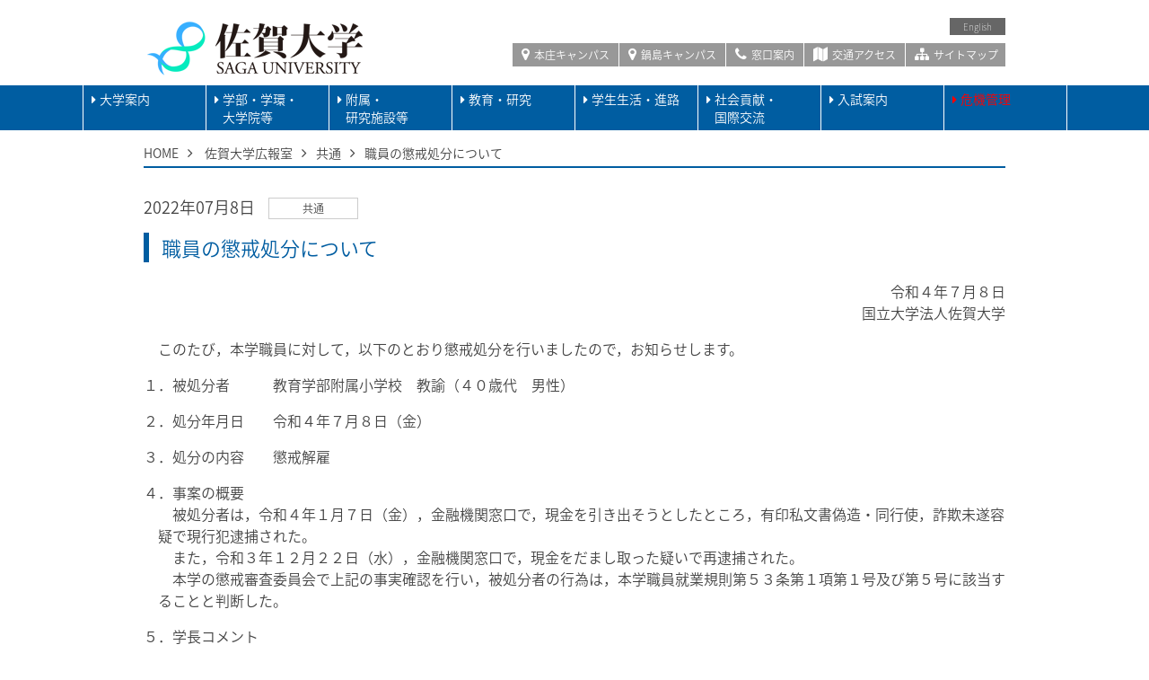

--- FILE ---
content_type: text/html; charset=UTF-8
request_url: https://www.saga-u.ac.jp/koho/common/2022070825876
body_size: 77853
content:
<!DOCTYPE HTML>
<html>
<head>
<meta charset="UTF-8">
<title>職員の懲戒処分について ｜ 佐賀大学広報室</title>
<meta name="viewport" content="width=device-width, initial-scale=1.0, maximum-scale=1.0, user-scalable=0" />
<meta name="description" content="国立大学法人佐賀大学のホームページ。" />
<meta name="Keywords" content="page_keywords" />
<!-- css -->
<link rel="stylesheet" type="text/css" href="/common/css/import.css" />
<link rel="stylesheet" type="text/css" href="/common/css/infomation.css" />
<meta name='robots' content='max-image-preview:large' />
	<style>img:is([sizes="auto" i], [sizes^="auto," i]) { contain-intrinsic-size: 3000px 1500px }</style>
	<script type="text/javascript">
/* <![CDATA[ */
window._wpemojiSettings = {"baseUrl":"https:\/\/s.w.org\/images\/core\/emoji\/16.0.1\/72x72\/","ext":".png","svgUrl":"https:\/\/s.w.org\/images\/core\/emoji\/16.0.1\/svg\/","svgExt":".svg","source":{"concatemoji":"https:\/\/www.saga-u.ac.jp\/koho\/wp-includes\/js\/wp-emoji-release.min.js?ver=6.8.3"}};
/*! This file is auto-generated */
!function(s,n){var o,i,e;function c(e){try{var t={supportTests:e,timestamp:(new Date).valueOf()};sessionStorage.setItem(o,JSON.stringify(t))}catch(e){}}function p(e,t,n){e.clearRect(0,0,e.canvas.width,e.canvas.height),e.fillText(t,0,0);var t=new Uint32Array(e.getImageData(0,0,e.canvas.width,e.canvas.height).data),a=(e.clearRect(0,0,e.canvas.width,e.canvas.height),e.fillText(n,0,0),new Uint32Array(e.getImageData(0,0,e.canvas.width,e.canvas.height).data));return t.every(function(e,t){return e===a[t]})}function u(e,t){e.clearRect(0,0,e.canvas.width,e.canvas.height),e.fillText(t,0,0);for(var n=e.getImageData(16,16,1,1),a=0;a<n.data.length;a++)if(0!==n.data[a])return!1;return!0}function f(e,t,n,a){switch(t){case"flag":return n(e,"\ud83c\udff3\ufe0f\u200d\u26a7\ufe0f","\ud83c\udff3\ufe0f\u200b\u26a7\ufe0f")?!1:!n(e,"\ud83c\udde8\ud83c\uddf6","\ud83c\udde8\u200b\ud83c\uddf6")&&!n(e,"\ud83c\udff4\udb40\udc67\udb40\udc62\udb40\udc65\udb40\udc6e\udb40\udc67\udb40\udc7f","\ud83c\udff4\u200b\udb40\udc67\u200b\udb40\udc62\u200b\udb40\udc65\u200b\udb40\udc6e\u200b\udb40\udc67\u200b\udb40\udc7f");case"emoji":return!a(e,"\ud83e\udedf")}return!1}function g(e,t,n,a){var r="undefined"!=typeof WorkerGlobalScope&&self instanceof WorkerGlobalScope?new OffscreenCanvas(300,150):s.createElement("canvas"),o=r.getContext("2d",{willReadFrequently:!0}),i=(o.textBaseline="top",o.font="600 32px Arial",{});return e.forEach(function(e){i[e]=t(o,e,n,a)}),i}function t(e){var t=s.createElement("script");t.src=e,t.defer=!0,s.head.appendChild(t)}"undefined"!=typeof Promise&&(o="wpEmojiSettingsSupports",i=["flag","emoji"],n.supports={everything:!0,everythingExceptFlag:!0},e=new Promise(function(e){s.addEventListener("DOMContentLoaded",e,{once:!0})}),new Promise(function(t){var n=function(){try{var e=JSON.parse(sessionStorage.getItem(o));if("object"==typeof e&&"number"==typeof e.timestamp&&(new Date).valueOf()<e.timestamp+604800&&"object"==typeof e.supportTests)return e.supportTests}catch(e){}return null}();if(!n){if("undefined"!=typeof Worker&&"undefined"!=typeof OffscreenCanvas&&"undefined"!=typeof URL&&URL.createObjectURL&&"undefined"!=typeof Blob)try{var e="postMessage("+g.toString()+"("+[JSON.stringify(i),f.toString(),p.toString(),u.toString()].join(",")+"));",a=new Blob([e],{type:"text/javascript"}),r=new Worker(URL.createObjectURL(a),{name:"wpTestEmojiSupports"});return void(r.onmessage=function(e){c(n=e.data),r.terminate(),t(n)})}catch(e){}c(n=g(i,f,p,u))}t(n)}).then(function(e){for(var t in e)n.supports[t]=e[t],n.supports.everything=n.supports.everything&&n.supports[t],"flag"!==t&&(n.supports.everythingExceptFlag=n.supports.everythingExceptFlag&&n.supports[t]);n.supports.everythingExceptFlag=n.supports.everythingExceptFlag&&!n.supports.flag,n.DOMReady=!1,n.readyCallback=function(){n.DOMReady=!0}}).then(function(){return e}).then(function(){var e;n.supports.everything||(n.readyCallback(),(e=n.source||{}).concatemoji?t(e.concatemoji):e.wpemoji&&e.twemoji&&(t(e.twemoji),t(e.wpemoji)))}))}((window,document),window._wpemojiSettings);
/* ]]> */
</script>
<style id='wp-emoji-styles-inline-css' type='text/css'>

	img.wp-smiley, img.emoji {
		display: inline !important;
		border: none !important;
		box-shadow: none !important;
		height: 1em !important;
		width: 1em !important;
		margin: 0 0.07em !important;
		vertical-align: -0.1em !important;
		background: none !important;
		padding: 0 !important;
	}
</style>
<link rel='stylesheet' id='wp-block-library-css' href='https://www.saga-u.ac.jp/koho/wp-includes/css/dist/block-library/style.min.css?ver=6.8.3' type='text/css' media='all' />
<style id='classic-theme-styles-inline-css' type='text/css'>
/*! This file is auto-generated */
.wp-block-button__link{color:#fff;background-color:#32373c;border-radius:9999px;box-shadow:none;text-decoration:none;padding:calc(.667em + 2px) calc(1.333em + 2px);font-size:1.125em}.wp-block-file__button{background:#32373c;color:#fff;text-decoration:none}
</style>
<style id='global-styles-inline-css' type='text/css'>
:root{--wp--preset--aspect-ratio--square: 1;--wp--preset--aspect-ratio--4-3: 4/3;--wp--preset--aspect-ratio--3-4: 3/4;--wp--preset--aspect-ratio--3-2: 3/2;--wp--preset--aspect-ratio--2-3: 2/3;--wp--preset--aspect-ratio--16-9: 16/9;--wp--preset--aspect-ratio--9-16: 9/16;--wp--preset--color--black: #000000;--wp--preset--color--cyan-bluish-gray: #abb8c3;--wp--preset--color--white: #ffffff;--wp--preset--color--pale-pink: #f78da7;--wp--preset--color--vivid-red: #cf2e2e;--wp--preset--color--luminous-vivid-orange: #ff6900;--wp--preset--color--luminous-vivid-amber: #fcb900;--wp--preset--color--light-green-cyan: #7bdcb5;--wp--preset--color--vivid-green-cyan: #00d084;--wp--preset--color--pale-cyan-blue: #8ed1fc;--wp--preset--color--vivid-cyan-blue: #0693e3;--wp--preset--color--vivid-purple: #9b51e0;--wp--preset--gradient--vivid-cyan-blue-to-vivid-purple: linear-gradient(135deg,rgba(6,147,227,1) 0%,rgb(155,81,224) 100%);--wp--preset--gradient--light-green-cyan-to-vivid-green-cyan: linear-gradient(135deg,rgb(122,220,180) 0%,rgb(0,208,130) 100%);--wp--preset--gradient--luminous-vivid-amber-to-luminous-vivid-orange: linear-gradient(135deg,rgba(252,185,0,1) 0%,rgba(255,105,0,1) 100%);--wp--preset--gradient--luminous-vivid-orange-to-vivid-red: linear-gradient(135deg,rgba(255,105,0,1) 0%,rgb(207,46,46) 100%);--wp--preset--gradient--very-light-gray-to-cyan-bluish-gray: linear-gradient(135deg,rgb(238,238,238) 0%,rgb(169,184,195) 100%);--wp--preset--gradient--cool-to-warm-spectrum: linear-gradient(135deg,rgb(74,234,220) 0%,rgb(151,120,209) 20%,rgb(207,42,186) 40%,rgb(238,44,130) 60%,rgb(251,105,98) 80%,rgb(254,248,76) 100%);--wp--preset--gradient--blush-light-purple: linear-gradient(135deg,rgb(255,206,236) 0%,rgb(152,150,240) 100%);--wp--preset--gradient--blush-bordeaux: linear-gradient(135deg,rgb(254,205,165) 0%,rgb(254,45,45) 50%,rgb(107,0,62) 100%);--wp--preset--gradient--luminous-dusk: linear-gradient(135deg,rgb(255,203,112) 0%,rgb(199,81,192) 50%,rgb(65,88,208) 100%);--wp--preset--gradient--pale-ocean: linear-gradient(135deg,rgb(255,245,203) 0%,rgb(182,227,212) 50%,rgb(51,167,181) 100%);--wp--preset--gradient--electric-grass: linear-gradient(135deg,rgb(202,248,128) 0%,rgb(113,206,126) 100%);--wp--preset--gradient--midnight: linear-gradient(135deg,rgb(2,3,129) 0%,rgb(40,116,252) 100%);--wp--preset--font-size--small: 13px;--wp--preset--font-size--medium: 20px;--wp--preset--font-size--large: 36px;--wp--preset--font-size--x-large: 42px;--wp--preset--spacing--20: 0.44rem;--wp--preset--spacing--30: 0.67rem;--wp--preset--spacing--40: 1rem;--wp--preset--spacing--50: 1.5rem;--wp--preset--spacing--60: 2.25rem;--wp--preset--spacing--70: 3.38rem;--wp--preset--spacing--80: 5.06rem;--wp--preset--shadow--natural: 6px 6px 9px rgba(0, 0, 0, 0.2);--wp--preset--shadow--deep: 12px 12px 50px rgba(0, 0, 0, 0.4);--wp--preset--shadow--sharp: 6px 6px 0px rgba(0, 0, 0, 0.2);--wp--preset--shadow--outlined: 6px 6px 0px -3px rgba(255, 255, 255, 1), 6px 6px rgba(0, 0, 0, 1);--wp--preset--shadow--crisp: 6px 6px 0px rgba(0, 0, 0, 1);}:where(.is-layout-flex){gap: 0.5em;}:where(.is-layout-grid){gap: 0.5em;}body .is-layout-flex{display: flex;}.is-layout-flex{flex-wrap: wrap;align-items: center;}.is-layout-flex > :is(*, div){margin: 0;}body .is-layout-grid{display: grid;}.is-layout-grid > :is(*, div){margin: 0;}:where(.wp-block-columns.is-layout-flex){gap: 2em;}:where(.wp-block-columns.is-layout-grid){gap: 2em;}:where(.wp-block-post-template.is-layout-flex){gap: 1.25em;}:where(.wp-block-post-template.is-layout-grid){gap: 1.25em;}.has-black-color{color: var(--wp--preset--color--black) !important;}.has-cyan-bluish-gray-color{color: var(--wp--preset--color--cyan-bluish-gray) !important;}.has-white-color{color: var(--wp--preset--color--white) !important;}.has-pale-pink-color{color: var(--wp--preset--color--pale-pink) !important;}.has-vivid-red-color{color: var(--wp--preset--color--vivid-red) !important;}.has-luminous-vivid-orange-color{color: var(--wp--preset--color--luminous-vivid-orange) !important;}.has-luminous-vivid-amber-color{color: var(--wp--preset--color--luminous-vivid-amber) !important;}.has-light-green-cyan-color{color: var(--wp--preset--color--light-green-cyan) !important;}.has-vivid-green-cyan-color{color: var(--wp--preset--color--vivid-green-cyan) !important;}.has-pale-cyan-blue-color{color: var(--wp--preset--color--pale-cyan-blue) !important;}.has-vivid-cyan-blue-color{color: var(--wp--preset--color--vivid-cyan-blue) !important;}.has-vivid-purple-color{color: var(--wp--preset--color--vivid-purple) !important;}.has-black-background-color{background-color: var(--wp--preset--color--black) !important;}.has-cyan-bluish-gray-background-color{background-color: var(--wp--preset--color--cyan-bluish-gray) !important;}.has-white-background-color{background-color: var(--wp--preset--color--white) !important;}.has-pale-pink-background-color{background-color: var(--wp--preset--color--pale-pink) !important;}.has-vivid-red-background-color{background-color: var(--wp--preset--color--vivid-red) !important;}.has-luminous-vivid-orange-background-color{background-color: var(--wp--preset--color--luminous-vivid-orange) !important;}.has-luminous-vivid-amber-background-color{background-color: var(--wp--preset--color--luminous-vivid-amber) !important;}.has-light-green-cyan-background-color{background-color: var(--wp--preset--color--light-green-cyan) !important;}.has-vivid-green-cyan-background-color{background-color: var(--wp--preset--color--vivid-green-cyan) !important;}.has-pale-cyan-blue-background-color{background-color: var(--wp--preset--color--pale-cyan-blue) !important;}.has-vivid-cyan-blue-background-color{background-color: var(--wp--preset--color--vivid-cyan-blue) !important;}.has-vivid-purple-background-color{background-color: var(--wp--preset--color--vivid-purple) !important;}.has-black-border-color{border-color: var(--wp--preset--color--black) !important;}.has-cyan-bluish-gray-border-color{border-color: var(--wp--preset--color--cyan-bluish-gray) !important;}.has-white-border-color{border-color: var(--wp--preset--color--white) !important;}.has-pale-pink-border-color{border-color: var(--wp--preset--color--pale-pink) !important;}.has-vivid-red-border-color{border-color: var(--wp--preset--color--vivid-red) !important;}.has-luminous-vivid-orange-border-color{border-color: var(--wp--preset--color--luminous-vivid-orange) !important;}.has-luminous-vivid-amber-border-color{border-color: var(--wp--preset--color--luminous-vivid-amber) !important;}.has-light-green-cyan-border-color{border-color: var(--wp--preset--color--light-green-cyan) !important;}.has-vivid-green-cyan-border-color{border-color: var(--wp--preset--color--vivid-green-cyan) !important;}.has-pale-cyan-blue-border-color{border-color: var(--wp--preset--color--pale-cyan-blue) !important;}.has-vivid-cyan-blue-border-color{border-color: var(--wp--preset--color--vivid-cyan-blue) !important;}.has-vivid-purple-border-color{border-color: var(--wp--preset--color--vivid-purple) !important;}.has-vivid-cyan-blue-to-vivid-purple-gradient-background{background: var(--wp--preset--gradient--vivid-cyan-blue-to-vivid-purple) !important;}.has-light-green-cyan-to-vivid-green-cyan-gradient-background{background: var(--wp--preset--gradient--light-green-cyan-to-vivid-green-cyan) !important;}.has-luminous-vivid-amber-to-luminous-vivid-orange-gradient-background{background: var(--wp--preset--gradient--luminous-vivid-amber-to-luminous-vivid-orange) !important;}.has-luminous-vivid-orange-to-vivid-red-gradient-background{background: var(--wp--preset--gradient--luminous-vivid-orange-to-vivid-red) !important;}.has-very-light-gray-to-cyan-bluish-gray-gradient-background{background: var(--wp--preset--gradient--very-light-gray-to-cyan-bluish-gray) !important;}.has-cool-to-warm-spectrum-gradient-background{background: var(--wp--preset--gradient--cool-to-warm-spectrum) !important;}.has-blush-light-purple-gradient-background{background: var(--wp--preset--gradient--blush-light-purple) !important;}.has-blush-bordeaux-gradient-background{background: var(--wp--preset--gradient--blush-bordeaux) !important;}.has-luminous-dusk-gradient-background{background: var(--wp--preset--gradient--luminous-dusk) !important;}.has-pale-ocean-gradient-background{background: var(--wp--preset--gradient--pale-ocean) !important;}.has-electric-grass-gradient-background{background: var(--wp--preset--gradient--electric-grass) !important;}.has-midnight-gradient-background{background: var(--wp--preset--gradient--midnight) !important;}.has-small-font-size{font-size: var(--wp--preset--font-size--small) !important;}.has-medium-font-size{font-size: var(--wp--preset--font-size--medium) !important;}.has-large-font-size{font-size: var(--wp--preset--font-size--large) !important;}.has-x-large-font-size{font-size: var(--wp--preset--font-size--x-large) !important;}
:where(.wp-block-post-template.is-layout-flex){gap: 1.25em;}:where(.wp-block-post-template.is-layout-grid){gap: 1.25em;}
:where(.wp-block-columns.is-layout-flex){gap: 2em;}:where(.wp-block-columns.is-layout-grid){gap: 2em;}
:root :where(.wp-block-pullquote){font-size: 1.5em;line-height: 1.6;}
</style>
<link rel="EditURI" type="application/rsd+xml" title="RSD" href="https://www.saga-u.ac.jp/koho/xmlrpc.php?rsd" />
<link rel="canonical" href="https://www.saga-u.ac.jp/koho/common/2022070825876" />
<link rel='shortlink' href='https://www.saga-u.ac.jp/koho/?p=25876' />
		<style type="text/css" id="wp-custom-css">
			/*画像枠CSSコード*/
img.waku {
	border:1px solid #dddddd;
}

	
/*文字枠CSSコード*/
.waku {
	border:1px solid #dddddd;
}		</style>
		</head>

<body id="infomation" class="news">

<!-- include header -->
﻿<div id="header">
	<div class="headerInnerTop pcOnly">
		<div class="headerInner">
			<ul class="translation">
				<li> <a href="https://www.saga-u.ac.jp/en/">English</a> </li>
			</ul>
			<h1 class="headerLogo"><a href="http://www.saga-u.ac.jp/"><img alt="国立大学法人佐賀大学" src="/common/img/common/hLogo.png"></a></h1>
			<ul class="headerSubNavi">
				<li> <a href="http://www.saga-u.ac.jp/gaiyo1/campusmap/"><i aria-hidden="true" class="fa fa-map-marker"></i> 本庄キャンパス</a> </li>
				<li> <a href="http://www.saga-u.ac.jp/gaiyo1/campusmap/nabeshima.html"><i aria-hidden="true" class="fa fa-map-marker"></i> 鍋島キャンパス</a> </li>
				<li> <a href="http://www.saga-u.ac.jp/inquiry/"><i aria-hidden="true" class="fa fa-phone"></i> 窓口案内</a> </li>
				<li> <a href="http://www.saga-u.ac.jp/access/"><i aria-hidden="true" class="fa fa-map"></i> 交通アクセス</a> </li>
				<li> <a href="http://www.saga-u.ac.jp/sitemap.html"><i aria-hidden="true" class="fa fa-sitemap"></i> サイトマップ</a> </li>
			</ul>
		</div>
	</div>
	<div class="headerInner">
		<div id="spHead">
			<h1 class="headerLogo spOnly"><a href="http://www.saga-u.ac.jp/"><img alt="国立大学法人佐賀大学" src="/common/img/common/spLogo.png"></a></h1>
			<div id="navToggle">
				<div> <span></span> <span></span> <span></span> </div>
			</div>
		</div>
	</div>
	<!--headerInner end-->
	<div class="clear" id="gNaviArea">
		<div class="spOnly" id="searchForm">
			<form name="SS_searchForm" id="SS_searchForm" class="SS_searchForm" action="https://search.admin.saga-u.ac.jp/search" method="get">
				<dl class="search">
					<dt>
						<input type="hidden" name="site" value="S297U5D3" id="SS_site">
						<input type="hidden" name="design" value="1" id="SS_design">
						<input type="hidden" name="group" id="SS_group" value="0">
						<input type="hidden" name="charset" value="UTF-8" id="SS_charset">
						<input name="query" type="text" id="SS_searchQuery" class="SS_searchQuery textBox" value="" placeholder="search">
						<div id="SS_searchCategory" style="display: none" class="SS_searchCategory"> </div>
					</dt>
					<dd>
						<label for="searchInput"><i aria-hidden="true" class="fa fa-search"></i></label>
						<input type="submit" value="検索" id="searchInput">
						</dd>
				</dl>
			</form>
		</div>
		<ul class="gnav">
			<li class="gnav__item gnav__item--info"><a href="#" data-gnav-cat="info">大学案内</a></li>
			<li class="gnav__item gnav__item--graduate"><a href="#" data-gnav-cat="graduate">学部・学環・<br class="pcOnly">大学院等</a></li>
			<li class="gnav__item gnav__item--university"><a href="#" data-gnav-cat="university">附属・<br class="pcOnly">研究施設等</a></li>
			<li class="gnav__item gnav__item--education"><a href="#" data-gnav-cat="education">教育・研究</a></li>
			<li class="gnav__item gnav__item--life"><a href="#" data-gnav-cat="life">学生生活・進路</a></li>
			<li class="gnav__item gnav__item--social"><a href="#" data-gnav-cat="social">社会貢献・<br class="pcOnly">国際交流</a></li>
			<li class="gnav__item gnav__item--entrance"><a href="#" data-gnav-cat="entrance">入試案内</a></li>
			<li class="gnav__item"><a href="https://www.saga-u.ac.jp/saga-u/kikikanri.html" style="color: red;">危機管理</a></li>
		<!-- /.gnav --></ul>
		<ul class="spSubNavi spOnly">
			<li> <a href="http://www.saga-u.ac.jp/admissions/"><img alt="受験生の方へ" src="/common/img/common/gNavIcon01.png">受験生の方へ</a> </li>
			<li> <a href="http://www.saga-u.ac.jp/corp/"><img alt="企業・研究者の方へ" src="/common/img/common/gNavIcon02.png">企業・研究者の方へ</a> </li>
			<li> <a href="http://www.saga-u.ac.jp/enrolled/"><img alt="在校生の方へ" src="/common//img/common/gNavIcon03.png">在校生の方へ</a> </li>
			<li> <a href="http://www.saga-u.ac.jp/citizens/"><img alt="市民の方へ" src="/common/img/common/gNavIcon04.png">市民の方へ</a> </li>
			<li> <a href="http://www.saga-u.ac.jp/alumni/"><img alt="卒業生の方へ" src="/common/img/common/gNavIcon05.png">卒業生の方へ</a> </li>
			<li> <a href="http://www.saga-u.ac.jp/kyousyoku/kyosyokuin.html"><img alt="学内教職員用" src="/common/img/common/gNavIcon06.png">学内教職員用</a> </li>
		</ul>
	</div>
	<!--gNaviArea end-->
	<div class="gnav-content-container">
		<div class="gnav-content gnav-content--info" data-gnav-content-cat="info">
			<p class="gnav-content__title">大学案内</p>
			<div class="gnav-content-list-second-area">
				<ul class="gnav-content-list-second">
					<li class="gnav-content-list-second__item"><a>理念・憲章・目標</a></li>
					<li class="gnav-content-list-second__item"><a>大学基本情報</a></li>
					<li class="gnav-content-list-second__item"><a>法定公開情報</a></li>
					<li class="gnav-content-list-second__item"><a>各種情報</a></li>
					<li class="gnav-content-list-second__item"><a>学長室・理事室</a></li>
					<li class="gnav-content-list-second__item"><a>佐賀大学の取り組み</a></li>
					<li class="gnav-content-list-second__item"><a>情報公開・個人情報</a></li>
					<li class="gnav-content-list-second__item"><a>公募情報</a></li>
				<!-- /.gnav-content-list-second --></ul>
			<!-- /.gnav-content-list-second-area --></div>
			<div class="gnav-content-list-third-area">
				<ul class="gnav-content-list-third">
					<li class="gnav-content-list-third__item"><a href="http://www.saga-u.ac.jp/saga-u/kensyou.html">佐賀大学憲章</a></li>
					<li class="gnav-content-list-third__item"><a href="https://vision.saga-u.ac.jp/">佐賀大学のビジョン2030</a></li>
					<li class="gnav-content-list-third__item"><a href="http://www.saga-u.ac.jp/koho/mission.html">佐賀大学のミッションの再定義</a></li>
					<li class="gnav-content-list-third__item"><a href="http://www.saga-u.ac.jp/kikaku/kaikakuplan.pdf" target="_blank">佐賀大学改革プラン</a></li>
					<li class="gnav-content-list-third__item"><a href="http://www.saga-u.ac.jp/koukai/mokuhyokeikaku.html">中期目標・中期計画・年度計画</a></li>
					<li class="gnav-content-list-third__item"><a href="http://www.saga-u.ac.jp/koukai/nendojisseki.html">中期目標期間評価・年度評価</a></li>
				<!-- /.gnav-content-list-third --></ul>
				<ul class="gnav-content-list-third">
					<li class="gnav-content-list-third__item"><a href="http://www.saga-u.ac.jp/gaiyo1/g06.html">沿革・歴史</a></li>
					<li class="gnav-content-list-third__item"><a href="http://www.saga-u.ac.jp/gaiyo1/g03.html">組織図</a></li>
					<li class="gnav-content-list-third__item"><a href="http://www.saga-u.ac.jp/gaiyo1/g04-1.html">役職員紹介</a></li>
					<li class="gnav-content-list-third__item"><a href="http://www.saga-u.ac.jp/access/index.html">交通・学内マップ</a></li>
					<li class="gnav-content-list-third__item"><a href="http://www.saga-u.ac.jp/somu/somu-k2009.html">役員会・教育研究評議会・経営協議会・大学運営連絡会</a></li>
					<li class="gnav-content-list-third__item"><a href="http://www.saga-u.ac.jp/gakuchosenko/gakuchosenko.html">学長選考・監察会議情報</a></li>
					<li class="gnav-content-list-third__item"><a href="https://www.saga-u.ac.jp/koukai/governance.html">国立大学法人ガバナンス・コード報告書</a></li>
					<li class="gnav-content-list-third__item"><a href="http://www.saga-u.ac.jp/koukai/sadaidata.html">佐賀大学データ集（佐賀大学概要）</a></li>
				<!-- /.gnav-content-list-third --></ul>
				<ul class="gnav-content-list-third">
					<li class="gnav-content-list-third__item"><a href="http://www.saga-u.ac.jp/koukai/education.html">学校教育法施行規則</a></li>
					<li class="gnav-content-list-third__item"><a href="http://www.saga-u.ac.jp/koukai/kyosyoku.html">教職課程における情報の公表</a></li>
					<li class="gnav-content-list-third__item"><a href="http://www.saga-u.ac.jp/koukai/jyohokokai.html">独立行政法人情報公開法</a></li>
					<li class="gnav-content-list-third__item"><a href="http://www.saga-u.ac.jp/koukai/reward.html">役職員の報酬・給与</a></li>
					<li class="gnav-content-list-third__item"><a href="http://www.saga-u.ac.jp/koukai/yakuint.html">退職公務員等の状況</a></li>
					<li class="gnav-content-list-third__item"><a href="http://www.saga-u.ac.jp/koukai/animal.html">動物実験等に関する情報</a></li>
					<li class="gnav-content-list-third__item"><a href="http://www.saga-u.ac.jp/koukai/shugakushien.html">修学の支援に関する情報の公表</a></li>
					<li class="gnav-content-list-third__item"><a href="https://www.saga-u.ac.jp/jinji/gakugai/ikuji.pdf" target="_blank">男性労働者の育児休業等取得率</a></li>
				<!-- /.gnav-content-list-third --></ul>
				<ul class="gnav-content-list-third">
					<li class="gnav-content-list-third__item"><a href="http://www.saga-u.ac.jp/hyoka/gakugai/hyouka.htm">佐賀大学の評価について</a></li>
					<li class="gnav-content-list-third__item"><a href="http://www.saga-u.ac.jp/koukai/hojinbunsyo_top.html">法人文書管理</a></li>
					<li class="gnav-content-list-third__item"><a href="https://kiteikanri2011.admin.saga-u.ac.jp/" target="_blank">佐賀大学規則集</a></li>
					<li class="gnav-content-list-third__item"><a href="https://www.facultysearch.admin.saga-u.ac.jp/" target="_blank">教員活動データベース</a></li>
					<li class="gnav-content-list-third__item"><a href="http://www.saga-u.ac.jp/hyoka/setti/index.html">学部・研究科の設置等に関する情報</a></li>
					<li class="gnav-content-list-third__item"><a href="http://www.saga-u.ac.jp/kokusai/index.html">研究費の不正使用防止に向けた取組</a></li>
					<li class="gnav-content-list-third__item"><a href="http://www.saga-u.ac.jp/kokusai/kenkyukatsudou.html">公正な研究活動の推進</a></li>
					<li class="gnav-content-list-third__item"><a href="http://www.saga-u.ac.jp/saga-u/koekituho.html">公益通報・相談窓口について</a></li>
					<li class="gnav-content-list-third__item"><a href="https://www.saga-u.ac.jp/gakunai/rieki-sekimu.html">利益相反・責務相反</a></li>
					<li class="gnav-content-list-third__item"><a href="https://www.saga-u.ac.jp/gakunai/anzen.html">安全保障輸出管理</a></li>
					<li class="gnav-content-list-third__item"><a href="http://www.saga-u.ac.jp/somu/sabetsukaisyou.pdf" target="_blank">国立大学法人佐賀大学における障害を理由とする差別の解消の推進に関する職員等対応要領</a></li>
					<li class="gnav-content-list-third__item"><a href="http://www.saga-u.ac.jp/somu/keieitaiou/keieitaiou.pdf" target="_blank">経営協議会学外委員からの意見対応</a></li>
					<li class="gnav-content-list-third__item"><a href="https://www.saga-u.ac.jp/somu/stakeholder.html">ステークホルダーからの意見対応</a></li>
				<!-- /.gnav-content-list-third --></ul>
				<ul class="gnav-content-list-third">
					<li class="gnav-content-list-third__item"><a href="http://www.saga-u.ac.jp/saga-u/index.html">学長メッセージ</a></li>
					<li class="gnav-content-list-third__item"><a href="http://www.saga-u.ac.jp/saga-u/officer.html">理事メッセージ</a></li>
					<li class="gnav-content-list-third__item"><a href="http://www.saga-u.ac.jp/saga-u/gakucyotaidan.html">学長対談</a></li>
					<li class="gnav-content-list-third__item"><a href="http://www.saga-u.ac.jp/saga-u/gakucyoaisatu.html">学長挨拶集</a></li>
					<li class="gnav-content-list-third__item"><a href="http://www.saga-u.ac.jp/saga-u/hyoukei.html">表敬訪問</a></li>
					<li class="gnav-content-list-third__item"><a href="http://www.saga-u.ac.jp/saga-u/history.html">役員の経歴等</a></li>
				<!-- /.gnav-content-list-third --></ul>
				<ul class="gnav-content-list-third">
					<li class="gnav-content-list-third__item"><a href="https://museum.saga-u.ac.jp/" target="_blank">佐賀大学美術館</a></li>
					<li class="gnav-content-list-third__item"><a href="https://www.saga-u.ac.jp/kokusai/supla_gakugai.html">佐賀大学SDGsプロジェクト研究所</a></li>
					<li class="gnav-content-list-third__item"><a href="http://www.saga-u.ac.jp/IR/IR.pdf" target="_blank">佐賀大学版IR</a></li>
					<li class="gnav-content-list-third__item"><a href="https://www.oedi.saga-u.ac.jp/">ダイバーシティ推進室</a></li>
					<li class="gnav-content-list-third__item"><a href="http://www.sc.admin.saga-u.ac.jp/syougakukin.html#syougaku3">かささぎ奨学金</a></li>
					<li class="gnav-content-list-third__item"><a href="https://www.saga-u.ac.jp/koho/torikumi/original.html">佐賀大学オリジナルブランド</a></li>
					<li class="gnav-content-list-third__item"><a href="http://www.saga-u.ac.jp/ecoaction/index.html">エコアクション</a></li>
					<li class="gnav-content-list-third__item"><a href="https://www.saga-u.ac.jp/jinji/torikumi/jinjikyuyo_management.pdf" target="_target">人事給与マネジメント改革</a></li>
					<li class="gnav-content-list-third__item"><a href="http://www.saga-u.ac.jp/saga-u/archive/index.html" target="_blank">過去の取り組み</a></li>
				<!-- /.gnav-content-list-third --></ul>
				<ul class="gnav-content-list-third">
					<li class="gnav-content-list-third__item"><a href="https://www.soumu.go.jp/main_sosiki/gyoukan/kanri/jyohokokai/annaijo.html" target="_blank">情報公開・個人情報保護総合案内所</a></li>
					<li class="gnav-content-list-third__item"><a href="https://www.saga-u.ac.jp/koukai/index.html">情報公開について</a></li>
					<li class="gnav-content-list-third__item"><a href="https://www.saga-u.ac.jp/kojinjyoho/frame.html">個人情報保護</a></li>
				<!-- /.gnav-content-list-third --></ul>
				<ul class="gnav-content-list-third">
					<li class="gnav-content-list-third__item"><a href="https://www.saga-u.ac.jp/other/boshu.html">教職員公募情報</a></li>
				<!-- /.gnav-content-list-third --></ul>
			<!-- /.gnav-content-list-third-area --></div>
		<!-- /.gnav-content --></div>
		<div class="gnav-content gnav-content--graduate" data-gnav-content-cat="graduate">
			<p class="gnav-content__title">学部・学環<br class="pcOnly">大学院等</p>
			<div class="gnav-content-list-second-area">
				<ul class="gnav-content-list-second">
					<li class="gnav-content-list-second__item"><a>学部</a></li>
					<li class="gnav-content-list-second__item"><a>学環</a></li>
					<li class="gnav-content-list-second__item"><a>大学院</a></li>
					<li class="gnav-content-list-second__item"><a>教養教育センター</a></li>
				<!-- /.gnav-content-list-second --></ul>
			<!-- /.gnav-content-list-second-area --></div>
			<div class="gnav-content-list-third-area">
				<ul class="gnav-content-list-third">
					<li class="gnav-content-list-third__item"><a href="https://next.pd.saga-u.ac.jp/" target="_blank">教育学部</a></li>
					<li class="gnav-content-list-third__item"><a href="https://www.art.saga-u.ac.jp/" target="_blank">芸術地域デザイン学部</a></li>
					<li class="gnav-content-list-third__item"><a href="https://www.eco.saga-u.ac.jp/" target="_blank">経済学部</a></li>
					<li class="gnav-content-list-third__item"><a href="https://www.med.saga-u.ac.jp/" target="_blank">医学部</a></li>
					<li class="gnav-content-list-third__item"><a href="https://www.se.saga-u.ac.jp/" target="_blank">理工学部</a></li>
					<li class="gnav-content-list-third__item"><a href="https://www.ag.saga-u.ac.jp/main/" target="_blank">農学部</a></li>
				<!-- /.gnav-content-list-third --></ul>
				<ul class="gnav-content-list-third">
					<li class="gnav-content-list-third__item"><a href="https://www.cosme.saga-u.ac.jp/" target="_blank">コスメティックサイエンス学環</a></li>
				</ul>
				<ul class="gnav-content-list-third">
					<li class="gnav-content-list-third__item"><a href="https://next.pd.saga-u.ac.jp/graduate-school/" target="_blank">学校教育学研究科（教職大学院）</a></li>
					<li class="gnav-content-list-third__item"><a href="https://www.art.saga-u.ac.jp/postgraduate/" target="_blank">地域デザイン研究科</a></li>
					<li class="gnav-content-list-third__item"><a href="http://www.health.saga-u.ac.jp/index.html" target="_blank">先進健康科学研究科</a></li>
					<li class="gnav-content-list-third__item"><a href="http://www.gsmed.saga-u.ac.jp/index.html" target="_blank">医学系研究科</a></li>
					<li class="gnav-content-list-third__item"><a href="https://www.se.saga-u.ac.jp/science/intro.html" target="_blank">理工学研究科</a></li>
					<li class="gnav-content-list-third__item"><a href="https://www.se.saga-u.ac.jp/industry/system.html" target="_blank">工学系研究科</a></li>
					<li class="gnav-content-list-third__item"><a href="https://www.ag.saga-u.ac.jp/main/39.html" target="_blank">農学研究科</a></li>
					<li class="gnav-content-list-third__item"><a href="https://homeugs.agri.kagoshima-u.ac.jp/" target="_blank">鹿児島大学大学院連合農学研究科</a></li>
				<!-- /.gnav-content-list-third --></ul>
				<ul class="gnav-content-list-third">
					<li class="gnav-content-list-third__item"><a href="http://www.oge.saga-u.ac.jp/" target="_blank">教養教育センター</a></li>
				<!-- /.gnav-content-list-third --></ul>
			<!-- /.gnav-content-list-third-area --></div>
		<!-- /.gnav-content --></div>
		<div class="gnav-content gnav-content--university" data-gnav-content-cat="university">
			<p class="gnav-content__title">附属・<br class="pcOnly">研究施設等</p>
			<div class="gnav-content-list-second-area">
				<ul class="gnav-content-list-second">
					<li class="gnav-content-list-second__item"><a>図書館</a></li>
					<li class="gnav-content-list-second__item"><a>美術館</a></li>
					<li class="gnav-content-list-second__item"><a>病院</a></li>
					<li class="gnav-content-list-second__item"><a>教育・研究・学生支援等機関</a></li>
					<li class="gnav-content-list-second__item"><a>共同利用・共同研究拠点</a></li>
					<li class="gnav-content-list-second__item"><a>大学関連組織</a></li>
					<li class="gnav-content-list-second__item"><a>学部附属施設</a></li>
					<li class="gnav-content-list-second__item"><a>学内組織</a></li>
				<!-- /.gnav-content-list-second --></ul>
			<!-- /.gnav-content-list-second-area --></div>
			<div class="gnav-content-list-third-area">
				<ul class="gnav-content-list-third">
					<li class="gnav-content-list-third__item"><a href="http://www.lib.saga-u.ac.jp/" target="_blank">図書館</a></li>
				<!-- /.gnav-content-list-third --></ul>
				<ul class="gnav-content-list-third">
					<li class="gnav-content-list-third__item"><a href="https://museum.saga-u.ac.jp/" target="_blank">佐賀大学美術館</a></li>
				<!-- /.gnav-content-list-third --></ul>
				<ul class="gnav-content-list-third">
					<li class="gnav-content-list-third__item"><a href="http://www.hospital.med.saga-u.ac.jp/hp/" target="_blank">医学部附属病院</a></li>
				<!-- /.gnav-content-list-third --></ul>
				<ul class="gnav-content-list-third">
					<li class="gnav-content-list-third__item"><a href="http://www.iac.saga-u.ac.jp/" target="_blank">総合分析実験センター</a></li>
					<li class="gnav-content-list-third__item"><a href="http://www.cc.saga-u.ac.jp/" target="_blank">総合情報基盤センター</a></li>
					<li class="gnav-content-list-third__item"><a href="http://www.chiikigaku.saga-u.ac.jp/" target="_blank">地域学歴史文化研究センター</a></li>
					<li class="gnav-content-list-third__item"><a href="http://www.slc.saga-u.ac.jp/" target="_blank">シンクロトロン光応用研究センター</a></li>
					<li class="gnav-content-list-third__item"><a href="http://www.hizen-cera.crc.saga-u.ac.jp/" target="_blank">肥前セラミック研究センター</a></li>
					<li class="gnav-content-list-third__item"><a href="http://www.suric.saga-u.ac.jp/" target="_blank">リージョナル・イノベーションセンター</a></li>
					<li class="gnav-content-list-third__item"><a href="http://www.irdc.saga-u.ac.jp/" target="_blank">国際交流推進センター</a></li>
					<li class="gnav-content-list-third__item"><a href="http://www.suhcc.saga-u.ac.jp/" target="_blank">保健管理センター</a></li>
					<li class="gnav-content-list-third__item"><a href="http://www.sao.saga-u.ac.jp/admission_center/" target="_blank">アドミッションセンター</a></li>
					<li class="gnav-content-list-third__item"><a href="https://www.saga-u.ac.jp/wellbeing/wellbeing.html" target="_blank">ウェルビーイング創造センター</a></li>
					<li class="gnav-content-list-third__item"><a href="https://www.ag.saga-u.ac.jp/main/440.html" target="_blank">生物資源教育研究センター</a></li>
					<li class="gnav-content-list-third__item"><a href="https://www.ioes.saga-u.ac.jp/jp/FR/" target="_blank">フューチャー・リソース（FR）推進プラットフォーム</a></li>
				<!-- /.gnav-content-list-third --></ul>
				<ul class="gnav-content-list-third">
					<li class="gnav-content-list-third__item"><a href="https://www.ioes.saga-u.ac.jp/jp/" target="_blank">海洋エネルギー研究所</a></li>
				<!-- /.gnav-content-list-third --></ul>
				<ul class="gnav-content-list-third">
					<li class="gnav-content-list-third__item"><a href="http://www.saga-cu.jp/" target="_blank">大学コンソーシアム佐賀</a></li>
					<li class="gnav-content-list-third__item"><a href="https://www.sagallege.jp/" target="_blank">&emsp;・Sagallege</a></li>
					<li class="gnav-content-list-third__item"><a href="http://sadai.jp/alumni/" target="_blank">同窓会</a></li>
					<li class="gnav-content-list-third__item"><a href="https://koyukai.admin.saga-u.ac.jp/" target="_blank">校友会</a></li>
				<!-- /.gnav-content-list-third --></ul>
				<ul class="gnav-content-list-third">
					<li class="gnav-content-list-third__item"><a href="http://www.youchien.pd.saga-u.ac.jp/" target="_blank">教育学部附属幼稚園</a></li>
					<li class="gnav-content-list-third__item"><a href="http://fusho.pd.saga-u.ac.jp/" target="_blank">教育学部附属小学校</a></li>
					<li class="gnav-content-list-third__item"><a href="http://www.fuchu.pd.saga-u.ac.jp/" target="_blank">教育学部附属中学校</a></li>
					<li class="gnav-content-list-third__item"><a href="http://www.yougo.pd.saga-u.ac.jp/" target="_blank">教育学部附属特別支援学校</a></li>
					<li class="gnav-content-list-third__item"><a href="http://icesu.pd.saga-u.ac.jp/" target="_blank">教育学部附属教育実践総合センター</a></li>
					<li class="gnav-content-list-third__item"><a href="http://www.cccm.med.saga-u.ac.jp/" target="_blank">医学部附属地域医療科学教育研究センター</a></li>
					<li class="gnav-content-list-third__item"><a href="http://www.med.saga-u.ac.jp/tip-medicine/index.html" target="_blank">医学部附属先端医学研究推進支援センター</a></li>
					<li class="gnav-content-list-third__item"><a href="http://scerns.med.saga-u.ac.jp" target="_blank">医学部附属看護学教育研究支援センター</a></li>
				<!-- /.gnav-content-list-third --></ul>
				<ul class="gnav-content-list-third">
					<li class="gnav-content-list-third__item"><a href="https://www.oedi.saga-u.ac.jp/">ダイバーシティ推進室</a></li>
					<li class="gnav-content-list-third__item"><a href="http://www.saga-u.ac.jp/esh/index.htm">環境安全衛生管理室</a></li>
				<!-- /.gnav-content-list-third --></ul>
			<!-- /.gnav-content-list-third-area --></div>
		<!-- /.gnav-content --></div>
		<div class="gnav-content gnav-content--education" data-gnav-content-cat="education">
			<p class="gnav-content__title">教育・研究</p>
			<div class="gnav-content-list-second-area">
				<ul class="gnav-content-list-second">
					<li class="gnav-content-list-second__item"><a>教育</a></li>
					<li class="gnav-content-list-second__item"><a>研究</a></li>
				<!-- /.gnav-content-list-second --></ul>
			<!-- /.gnav-content-list-second-area --></div>
			<div class="gnav-content-list-third-area">
				<ul class="gnav-content-list-third">
					<li class="gnav-content-list-third__item"><a href="http://www.saga-u.ac.jp/koho/2016gakushiryoku.html">佐賀大学学士力</a></li>
					<li class="gnav-content-list-third__item"><a href="http://www.sc.admin.saga-u.ac.jp/kyouikuhousin.html">学位授与の方針，教育課程編成・実施の方針，入学者受入れの方針</a></li>
					<li class="gnav-content-list-third__item"><a href="http://www.saga-u.ac.jp/trait.html">教育プロジェクト</a></li>
					<li class="gnav-content-list-third__item"><a href="https://www.ctl.saga-u.ac.jp/mieru/" target="_blank">教育情報公表サイト「そのサガ見える」</a></li>
					<li class="gnav-content-list-third__item"><a href="http://www.oge.saga-u.ac.jp/students_04.html">インターフェース科目</a></li>
					<li class="gnav-content-list-third__item"><a href="http://www.sc.admin.saga-u.ac.jp/toeic.html">全学統一英語能力テスト(実施結果）</a></li>
					<li class="gnav-content-list-third__item"><a href="http://www.saga-u.ac.jp/e-learning.html">eラーニング</a></li>
					<li class="gnav-content-list-third__item"><a href="http://www.sc.admin.saga-u.ac.jp/gakusoku.html">学則等</a></li>
				<!-- /.gnav-content-list-third --></ul>
				<ul class="gnav-content-list-third">
					<li class="gnav-content-list-third__item"><a href="https://www.facultysearch.admin.saga-u.ac.jp/" target="_blank">教員活動データベース</a></li>
					<li class="gnav-content-list-third__item"><a href="https://www.saga-u.ac.jp/kokusai/supla_gakugai.html">佐賀大学SDGsプロジェクト研究所</a></li>
					<li class="gnav-content-list-third__item"><span class="gnav-content-list-third-item__heading--nolink">学位論文要旨・審査要旨</a></li>
					<li class="gnav-content-list-third__item"><a href="http://www.suric.saga-u.ac.jp/chizai_tech/patent.html" target="_blank">公開特許情報</a></li>
					<li class="gnav-content-list-third__item"><a href="https://kiteikanri2011.admin.saga-u.ac.jp/doc/rule/455.html" target="_blank">知的財産関連規定</a></li>
					<li class="gnav-content-list-third__item"><a href="https://www.suric.saga-u.ac.jp/sharen/industry-academia_collaboration.html" target="_blank">共同研究・受託研究等</a></li>
					<li class="gnav-content-list-third__item"><a href="https://www.suric.saga-u.ac.jp/center/strategy/" target="_blank">研究戦略</a></li>
				<!-- /.gnav-content-list-third --></ul>
			<!-- /.gnav-content-list-third-area --></div>
		<!-- /.gnav-content --></div>
		<div class="gnav-content gnav-content--life" data-gnav-content-cat="life">
			<p class="gnav-content__title">学生生活・進路</p>
			<div class="gnav-content-list-second-area">
				<ul class="gnav-content-list-second">
					<li class="gnav-content-list-second__item"><a>教務情報</a></li>
					<li class="gnav-content-list-second__item"><a>各種相談窓口</a></li>
					<li class="gnav-content-list-second__item"><a>就職・進路</a></li>
					<li class="gnav-content-list-second__item"><a>学生生活</a></li>
					<li class="gnav-content-list-second__item"><a>海外留学</a></li>
					<li class="gnav-content-list-second__item"><a>キャンパスにおける異文化交流</a></li>
				<!-- /.gnav-content-list-second --></ul>
			<!-- /.gnav-content-list-second-area --></div>
			<div class="gnav-content-list-third-area">
				<ul class="gnav-content-list-third">
					<li class="gnav-content-list-third__item"><a href="http://www.sc.admin.saga-u.ac.jp/gakusoku.html">学則等</a></li>
					<li class="gnav-content-list-third__item"><a href="http://www.sc.admin.saga-u.ac.jp/kyouikuhousin.html">教育の方針</a></li>
					<li class="gnav-content-list-third__item"><a href="http://www.sc.admin.saga-u.ac.jp/binran.html">学生便覧</a></li>
					<li class="gnav-content-list-third__item"><a href="http://www.sc.admin.saga-u.ac.jp/risyuu-tebiki.html">履修の手引き</a></li>
					<li class="gnav-content-list-third__item"><a href="http://www.sc.admin.saga-u.ac.jp/jikanwari.html">時間割</a></li>
					<li class="gnav-content-list-third__item"><span class="gnav-content-list-third-item__heading">シラバス</span>
						<ul class="gnav-content-list-third-item__list">
							<li class="gnav-content-list-third__item"><a href="https://lc2.sc.admin.saga-u.ac.jp/lcu-web/SC_06001B00_21/init">オンラインシラバス</a></li>
							<li class="gnav-content-list-third__item"><a href="http://www.sc.admin.saga-u.ac.jp/syllabuskyotsu.pdf">共通シラバス</a></li>
						<!-- /.gnav-content-list-third-item__list --></ul>
					<!-- /.gnav-content-list-third__item --></li>
					<li class="gnav-content-list-third__item"><a href="https://lc2.sc.admin.saga-u.ac.jp">ライブキャンパス</a></li>
					<li class="gnav-content-list-third__item"><a href="http://www.sc.admin.saga-u.ac.jp/zaijyugyoryo.pdf">入学料・授業料</a></li>
					<li class="gnav-content-list-third__item"><a href="http://www.sc.admin.saga-u.ac.jp/hyoka.html">学生による授業評価アンケート</a></li>
					<li class="gnav-content-list-third__item"><a href="http://www.sc.admin.saga-u.ac.jp/kamokukenkyusei.html">科目等履修生・研究生</a></li>
					<li class="gnav-content-list-third__item"><a href="http://www.sc.admin.saga-u.ac.jp/toeic.html">全学統一英語能力テスト(実施結果）</a></li>
				<!-- /.gnav-content-list-third --></ul>
				<ul class="gnav-content-list-third">
					<li class="gnav-content-list-third__item"><a href="http://www.sc.admin.saga-u.ac.jp/sosiki_gyomu.html">相談窓口一覧</a></li>
					<li class="gnav-content-list-third__item"><a href="http://www.sc.admin.saga-u.ac.jp/sodan.html#sodan4">何でも相談室</a></li>
					<li class="gnav-content-list-third__item"><a href="http://www.sc.admin.saga-u.ac.jp/sodan.html#sodan4">健康相談</a></li>
					<li class="gnav-content-list-third__item"><a href="http://www.sc.admin.saga-u.ac.jp/advice_sinnyu.pdf">新入生アドバイザー</a></li>
					<li class="gnav-content-list-third__item"><a href="http://www.saga-u.ac.jp/somu/sekuharatou.html">ハラスメント</a></li>
				<!-- /.gnav-content-list-third --></ul>
				<ul class="gnav-content-list-third">
					<li class="gnav-content-list-third__item"><a href="http://job.admin.saga-u.ac.jp/" target="_blank">就職相談会</a></li>
					<li class="gnav-content-list-third__item"><a href="http://job.admin.saga-u.ac.jp/univ/internship.html" target="_blank">インターンシップ</a></li>
					<li class="gnav-content-list-third__item"><a href="http://job.admin.saga-u.ac.jp/obog_message/index.html" target="_blank">OB・OGメッセージ</a></li>
					<li class="gnav-content-list-third__item"><a href="https://job.admin.saga-u.ac.jp/guide/data/" target="_blank">就職データ集</a></li>
				<!-- /.gnav-content-list-third --></ul>
				<ul class="gnav-content-list-third">
					<li class="gnav-content-list-third__item"><a href="http://www.sc.admin.saga-u.ac.jp/sodan.html">学生相談・支援</a></li>
					<li class="gnav-content-list-third__item"><a href="http://www.sc.admin.saga-u.ac.jp/shogaishien.html">障害学生支援</a></li>
					<li class="gnav-content-list-third__item"><a href="http://www.sc.admin.saga-u.ac.jp/kezai.html">授業料免除</a></li>
					<li class="gnav-content-list-third__item"><a href="http://www.sc.admin.saga-u.ac.jp/syougakukin.html">奨学金</a></li>
					<li class="gnav-content-list-third__item"><a href="http://www.sc.admin.saga-u.ac.jp/hoken.html">学生教育研究災害傷害保険</a></li>
					<li class="gnav-content-list-third__item"><a href="http://www.sc.admin.saga-u.ac.jp/kagai.html">課外活動</a></li>
					<li class="gnav-content-list-third__item"><a href="http://www.sc.admin.saga-u.ac.jp/siseturiyou.html">施設利用</a></li>
					<li class="gnav-content-list-third__item"><a href="http://www.sc.admin.saga-u.ac.jp/ryou.html">学生寄宿舎</a></li>
					<li class="gnav-content-list-third__item"><a href="https://www.saga-u.ac.jp/enrolled/kounaikoutsuukisei.pdf" target="_blank">構内交通規制</a></li>
					<li class="gnav-content-list-third__item"><a href="http://www.sc.admin.saga-u.ac.jp/insyu.html">注意・マナー</a></li>
					<li class="gnav-content-list-third__item"><a href="http://www.sc.admin.saga-u.ac.jp/gakuseiseikatu.html">その他学生生活情報</a></li>
				<!-- /.gnav-content-list-third --></ul>
				<ul class="gnav-content-list-third">
					<li class="gnav-content-list-third__item"><a href="https://www.irdc.saga-u.ac.jp/japanesestudents/exchange/" target="_blank">交換留学制度</a></li>
					<li class="gnav-content-list-third__item"><a href="https://www.irdc.saga-u.ac.jp/japanesestudents/short_term/" target="_blank">短期海外研修（SUSAP）</a></li>
					<li class="gnav-content-list-third__item"><a href="https://www.irdc.saga-u.ac.jp/japanesestudents/support/" target="_blank">留学サポート</a></li>
					<li class="gnav-content-list-third__item"><a href="http://www.irdc.saga-u.ac.jp/ja/abroad/voice/" target="_blank">留学した先輩の声</a></li>
				<!-- /.gnav-content-list-third --></ul>
				<ul class="gnav-content-list-third">
					<li class="gnav-content-list-third__item"><a href="https://www.irdc.saga-u.ac.jp/ja/japanesestudents/globalsupporters/" target="_blank">グローバルサポーターズ</a></li>
				<!-- /.gnav-content-list-third --></ul>
			<!-- /.gnav-content-list-third-area --></div>
		<!-- /.gnav-content --></div>
		<div class="gnav-content gnav-content--social" data-gnav-content-cat="social">
			<p class="gnav-content__title">社会貢献・<br class="pcOnly">国際交流</p>
			<div class="gnav-content-list-second-area">
				<ul class="gnav-content-list-second">
					<li class="gnav-content-list-second__item"><a>リージョナル・イノベーションセンター</a></li>
					<li class="gnav-content-list-second__item"><a>社会貢献事業</a></li>
					<li class="gnav-content-list-second__item"><a>生涯学習</a></li>
					<li class="gnav-content-list-second__item"><a>国際交流推進センター</a></li>
					<li class="gnav-content-list-second__item"><a>国際交流</a></li>
					<li class="gnav-content-list-second__item"><a>地域連携による国際交流</a></li>
					<li class="gnav-content-list-second__item"><a>その他国際交流</a></li>
					<li class="gnav-content-list-second__item"><a>佐賀大学から海外への留学</a></li>
					<li class="gnav-content-list-second__item"><a>海外から佐賀大学への留学</a></li>
					<li class="gnav-content-list-second__item"><a>研究者の国際交流</a></li>
				<!-- /.gnav-content-list-second --></ul>
			<!-- /.gnav-content-list-second-area --></div>
			<div class="gnav-content-list-third-area">
				<ul class="gnav-content-list-third">
					<li class="gnav-content-list-third__item"><a href="http://www.suric.saga-u.ac.jp/" target="_blank">リージョナル・イノベーションセンター</a></li>
				<!-- /.gnav-content-list-third --></ul>
				<ul class="gnav-content-list-third">
					<li class="gnav-content-list-third__item"><a href="http://www.suric.saga-u.ac.jp/sangaku/six-party-agreement.html" target="_blank">産学官包括連携協定</a></li>
					<!--li class="gnav-content-list-third__item"><a href="http://cocplus.saga-u.ac.jp/" target="_blank">推進事業</a></li-->
					<li class="gnav-content-list-third__item"><a href="http://www.neuropsychology.med.saga-u.ac.jp/gerontology/" target="_blank">認知症総合サポート事業</a></li>
					<li class="gnav-content-list-third__item"><a href="http://www.suric.saga-u.ac.jp/sangaku/cooperation-agreement02.html" target="_blank">自治体等との相互協力協定</a></li>
					<li class="gnav-content-list-third__item"><a href="https://www.saga-u.ac.jp/koho/torikumi/22.html">サガン鳥栖との連携事業</a></li>
					<li class="gnav-content-list-third__item"><a href="https://saga-kankyo.jp/" target="_blank">佐賀環境フォーラム</a></li>
					<li class="gnav-content-list-third__item"><a href="https://www.sao.saga-u.ac.jp/admission_center/">高大連携活動</a></li>
				<!-- /.gnav-content-list-third --></ul>
				<ul class="gnav-content-list-third">
					<li class="gnav-content-list-third__item"><a href="https://www.oge.saga-u.ac.jp/ceportal/" target="_blank">公開講座</a></li>
					<li class="gnav-content-list-third__item"><a href="http://www.sc.admin.saga-u.ac.jp/kamokukenkyusei.html">科目等履修生・研究生</a></li>
					<li class="gnav-content-list-third__item"><a href="https://www.sagallege-dx.admin.saga-u.ac.jp/" target="_blank">DXリスキルプログラム</a></li>
					<li class="gnav-content-list-third__item"><a href="https://www.sagallege.jp/" target="_blank">Sagallege</a></li>
				<!-- /.gnav-content-list-third --></ul>
				<ul class="gnav-content-list-third">
					<li class="gnav-content-list-third__item"><a href="https://www.irdc.saga-u.ac.jp/ja/" target="_blank">国際交流推進センター</a></li>
				<!-- /.gnav-content-list-third --></ul>
				<ul class="gnav-content-list-third">
					<li class="gnav-content-list-third__item"><a href="https://www.irdc.saga-u.ac.jp/ja/information/partneruniversities/" target="_blank">学術交流協定締結校（大学間）</a></li>
					<li class="gnav-content-list-third__item"><a href="https://www.irdc.saga-u.ac.jp/ja/information/partneruniversities-02/" target="_blank">学術交流協定締結校（部局間）</a></li>
					<li class="gnav-content-list-third__item"><a href="https://www.irdc.saga-u.ac.jp/information/situation/" target="_blank">国際交流に関するデータ</a></li>
				<!-- /.gnav-content-list-third --></ul>
				<ul class="gnav-content-list-third">
					<li class="gnav-content-list-third__item"><a>留学生の就職支援セミナー</a></li>
				<!-- /.gnav-content-list-third --></ul>
				<ul class="gnav-content-list-third">
					<li class="gnav-content-list-third__item"><a href="https://koyukai.admin.saga-u.ac.jp/" target="_blank">ホームカミングデー（海外版）</a></li>
				<!-- /.gnav-content-list-third --></ul>
				<ul class="gnav-content-list-third">
					<li class="gnav-content-list-third__item"><a href="https://www.irdc.saga-u.ac.jp/japanesestudents/exchange/" target="_blank">交換留学制度</a></li>
					<li class="gnav-content-list-third__item"><a href="https://www.irdc.saga-u.ac.jp/japanesestudents/short_term/" target="_blank">短期海外研修（SUSAP）</a></li>
					<li class="gnav-content-list-third__item"><a href="https://www.irdc.saga-u.ac.jp/japanesestudents/support/" target="_blank">留学サポート</a></li>
				<!-- /.gnav-content-list-third --></ul>
				<ul class="gnav-content-list-third">
					<li class="gnav-content-list-third__item"><a href="https://www.irdc.saga-u.ac.jp/foreignstudent/interest/" target="_blank">留学形態</a></li>
					<li class="gnav-content-list-third__item"><a href="https://www.irdc.saga-u.ac.jp/foreignstudent/space/" target="_blank">短期交換留学プログラム（SPACE）</a></li>
					<li class="gnav-content-list-third__item"><a href="https://www.irdc.saga-u.ac.jp/foreignstudent/jresearch/" target="_blank">日本語・日本文化研修留学生プログラム</a></li>
					<li class="gnav-content-list-third__item"><a href="https://www.irdc.saga-u.ac.jp/foreignstudent/program/" target="_blank">サマープログラム</a></li>
					<li class="gnav-content-list-third__item"><a href="https://www.irdc.saga-u.ac.jp/foreignstudent/japanese/" target="_blank">日本語教育</a></li>
					<li class="gnav-content-list-third__item"><a href="https://www.irdc.saga-u.ac.jp/foreignstudent/support/" target="_blank">留学生へのサポート</a></li>
				<!-- /.gnav-content-list-third --></ul>
				<ul class="gnav-content-list-third">
					<li class="gnav-content-list-third__item"><a href="https://www.irdc.saga-u.ac.jp/staff/acceptance/" target="_blank">受入</a></li>
					<li class="gnav-content-list-third__item"><a href="https://www.irdc.saga-u.ac.jp/staff/dispatch/" target="_blank">派遣</a></li>
				<!-- /.gnav-content-list-third --></ul>
			<!-- /.gnav-content-list-third-area --></div>
		<!-- /.gnav-content --></div>
		<div class="gnav-content gnav-content--entrance" data-gnav-content-cat="entrance">
			<p class="gnav-content__title">入試案内</p>
			<div class="gnav-content-list-second-area">
				<ul class="gnav-content-list-second">
					<li class="gnav-content-list-second__item"><a>入学手続</a></li>
					<li class="gnav-content-list-second__item"><a>学部入試</a></li>
					<li class="gnav-content-list-second__item"><a>大学院入試</a></li>
					<li class="gnav-content-list-second__item"><a>３年次編入学</a></li>
					<li class="gnav-content-list-second__item"><a>科目等履修生・研究生</a></li>
					<li class="gnav-content-list-second__item"><a>オープンキャンパス・進学説明会</a></li>
					<li class="gnav-content-list-second__item"><a>大学パンフレット・受験生応援情報誌</a></li>
					<li class="gnav-content-list-second__item"><a>学生生活</a></li>
					<li class="gnav-content-list-second__item"><a>入試統計・過去問</a></li>
					<li class="gnav-content-list-second__item"><a>資料請求</a></li>
					<li class="gnav-content-list-second__item"><a>合格者発表</a></li>
				<!-- /.gnav-content-list-second --></ul>
			<!-- /.gnav-content-list-second-area --></div>
			<div class="gnav-content-list-third-area">
				<ul class="gnav-content-list-third">
				<li class="gnav-content-list-third__item"><a href="http://www.sao.saga-u.ac.jp/online_nyugaku.html">入学手続（Web入学手続システム）</a></li>
				<!-- /.gnav-content-list-third --></ul>
				<ul class="gnav-content-list-third">
					<li class="gnav-content-list-third__item"><a href="http://www.sao.saga-u.ac.jp/gakubu/nyuushi_gaiyou.html">学部入試の概要</a></li>
					<li class="gnav-content-list-third__item"><a href="http://www.sao.saga-u.ac.jp/websyutugan.html">インターネット出願について</a></li>
					<li class="gnav-content-list-third__item"><a href="http://www.sao.saga-u.ac.jp/gakubu/cbt-test.html">佐賀大学版ＣＢＴ</a></li>
					<li class="gnav-content-list-third__item"><a href="https://www.sao.saga-u.ac.jp/disclosure.html">入試成績の開示</a></li>
					<li class="gnav-content-list-third__item"><a href="http://www.sao.saga-u.ac.jp/gakubugakububosyuuyoukou.html">募集要項等ダウンロード</a></li>
					<li class="gnav-content-list-third__item"><a href="http://www.sao.saga-u.ac.jp/gakubu/yokoku_osirase.html">入試予告・お知らせ</a></li>
					<li class="gnav-content-list-third__item"><a href="http://www.sao.saga-u.ac.jp/gakubu/gakubu_ippan.html">一般選抜</a></li>
					<li class="gnav-content-list-third__item"><a href="http://www.sao.saga-u.ac.jp/gakubu/gakubu_suisen.html">学校推薦型選抜</a></li>
					<li class="gnav-content-list-third__item"><a href="http://www.sao.saga-u.ac.jp/gakubu-gakubu_sagakensuisen.html">佐賀県推薦入学</a></li>
					<li class="gnav-content-list-third__item"><a href="http://www.sao.saga-u.ac.jp/gakubu/ao_nyuushi.html">総合型選抜</a></li>
					<li class="gnav-content-list-third__item"><a href="http://www.sao.saga-u.ac.jp/gakubu/kikokushijyo.html">帰国生徒選抜</a></li>
					<li class="gnav-content-list-third__item"><a href="http://www.sao.saga-u.ac.jp/gakubu/shakaijin_nyuushi.html">社会人選抜</a></li>
					<li class="gnav-content-list-third__item"><a href="http://www.sao.saga-u.ac.jp/gakubu/shihiryuugaku.html">私費外国人留学生入試</a></li>
					<li class="gnav-content-list-third__item"><a href="https://www.sao.saga-u.ac.jp/gakubu_ap_new.html">入学者受入れの方針</a></li>
				<!-- /.gnav-content-list-third --></ul>
				<ul class="gnav-content-list-third">
					<li class="gnav-content-list-third__item"><a href="http://www.sao.saga-u.ac.jp/daigakuin/daigakuin_nyuushi.html">入試日程</a></li>
					<li class="gnav-content-list-third__item"><a href="http://www.sao.saga-u.ac.jp/daigakuin/daigakuin_yoko.html">募集要項</a></li>
					<li class="gnav-content-list-third__item"><a href="http://www.sao.saga-u.ac.jp/daigakuinyokoku.html">入試予告・お知らせ</a></li>
					<li class="gnav-content-list-third__item"><a href="http://www.sao.saga-u.ac.jp/daigakuin/daigakuin_policy.html">入学者受入れの方針</a></li>
				<!-- /.gnav-content-list-third --></ul>
				<ul class="gnav-content-list-third">
					<li class="gnav-content-list-third__item"><a href="http://www.sao.saga-u.ac.jp/sannenjihennyu/hennyuugaku.html">入試日程</a></li>
					<li class="gnav-content-list-third__item"><a href="http://www.sao.saga-u.ac.jp/sannenjihennyu/hennyu_yoko.html">募集要項</a></li>
					<li class="gnav-content-list-third__item"><a href="https://www.sao.saga-u.ac.jp/sannenjihennyu_yokoku_oshirase.html">入試予告・お知らせ</a></dd>
				<!-- /.gnav-content-list-third --></ul>
				<ul class="gnav-content-list-third">
					<li class="gnav-content-list-third__item"><a href="https://www.sc.admin.saga-u.ac.jp/kamokukenkyusei.html">科目等履修生・研究生</a></li>
				<!-- /.gnav-content-list-third --></ul>
				<ul class="gnav-content-list-third">
					<li class="gnav-content-list-third__item"><a href="https://www.sao.saga-u.ac.jp/open_campus.html">オープンキャンパス</a></li>
					<li class="gnav-content-list-third__item"><a href="https://www.sao.saga-u.ac.jp/shingakusetumei.html">各地で実施する進学説明会</a></li>
					<li class="gnav-content-list-third__item"><a href="http://www.sao.saga-u.ac.jp/goudousetumeikai.html">九州地区国立大学合同説明会</a></li>
					<li class="gnav-content-list-third__item"><a href="https://www.sao.saga-u.ac.jp/singakusetumei.html">出張進学相談・説明会</a></li>
					<li class="gnav-content-list-third__item"><a href="http://www.sao.saga-u.ac.jp/koukounyuusisetumeikai.html" target="_blank">高校の先生方対象入試説明会</a></li>
					<li class="gnav-content-list-third__item"><a href="https://www.sao.saga-u.ac.jp/daigakuhoumon.html" target="_blank">大学訪問</a></li>
					<li class="gnav-content-list-third__item"><a href="https://www.sao.saga-u.ac.jp/online_kobetsu.html" target="_blank">オンライン個別進学相談会</a></li>
				<!-- /.gnav-content-list-third --></ul>
				<ul class="gnav-content-list-third">
					<li class="gnav-content-list-third__item"><a href="http://www.sao.saga-u.ac.jp/annai_sasshi.html">大学パンフレット</a></li>
					<li class="gnav-content-list-third__item"><a href="http://www.sao.saga-u.ac.jp/picapica.html">受験生応援情報誌</a></li>
					<li class="gnav-content-list-third__item"><a href="http://www.saga-u.ac.jp/koho/">大学広報誌（「かちがらす」）</a></li>
					<li class="gnav-content-list-third__item"><a href="http://www.youtube.com/user/Sagadaigaku2011" target="_blank">学生からのメッセージ（YouTube）</a></li>
				<!-- /.gnav-content-list-third --></ul>
				<ul class="gnav-content-list-third">
					<li class="gnav-content-list-third__item"><a href="http://www.sao.saga-u.ac.jp/gakuseiseikatu.html#gakusei_seikatu">学費（入学料・授業料）</a></li>
					<li class="gnav-content-list-third__item"><a href="http://www.sc.admin.saga-u.ac.jp/kezai.html#link-02">入学料免除・入学料徴収猶予制度</a></li>
					<li class="gnav-content-list-third__item"><a href="http://www.sc.admin.saga-u.ac.jp/kezai.html">授業料免除制度</a></li>
					<li class="gnav-content-list-third__item"><a href="http://www.sc.admin.saga-u.ac.jp/syougakukin.html">奨学金</a></li>
					<li class="gnav-content-list-third__item"><a href="http://www.sao.saga-u.ac.jp/gakuseiseikatu/geshuku.html">下宿・学生寮</a></li>
					<li class="gnav-content-list-third__item"><a href="http://www.sao.saga-u.ac.jp/gakuseiseikatu/geshuku.html#tuugaku">通学情報</a></li>
					<li class="gnav-content-list-third__item"><a href="http://www.sc.admin.saga-u.ac.jp/shogaishien.html">障害学生支援</a></li>
				<!-- /.gnav-content-list-third --></ul>
				<ul class="gnav-content-list-third">
					<li class="gnav-content-list-third__item"><a href="http://www.sao.saga-u.ac.jp/nyushidata/nyuushitoukei.html">入試統計</a></li>
					<li class="gnav-content-list-third__item"><a href="http://www.sao.saga-u.ac.jp/nyushidata/nyuushitoukei/kakomon.html">入試過去問題</a></li>
					<li class="gnav-content-list-third__item"><a href="https://www.sao.saga-u.ac.jp/information_disclosure.html">匿名加工情報について</a></li>
				<!-- /.gnav-content-list-third --></ul>
				<ul class="gnav-content-list-third">
					<li class="gnav-content-list-third__item"><a href="http://www.sao.saga-u.ac.jp/yoko_seikyu.html">資料請求</a></li>
				<!-- /.gnav-content-list-third --></ul>
				<ul class="gnav-content-list-third">
					<li class="gnav-content-list-third__item"><a href="http://www.sao.saga-u.ac.jp/gokaku_happyo.html">合格者発表</a></li>
				<!-- /.gnav-content-list-third --></ul>
			<!-- /.gnav-content-list-third-area --></div>
		<!-- /.gnav-content --></div>
	<!-- /.gnav-content-container --></div>
</div>
<div class="clear" id="wrapper">
  <div class="wrapInner" id="%e8%81%b7%e5%93%a1%e3%81%ae%e6%87%b2%e6%88%92%e5%87%a6%e5%88%86%e3%81%ab%e3%81%a4%e3%81%84%e3%81%a6">

    <ul id="breadcrumbs">
      <li><a href="https://www.saga-u.ac.jp/">HOME</a></li>
<!-- Breadcrumb NavXT 7.4.1 -->
<li><a title="佐賀大学広報室." href="https://www.saga-u.ac.jp/koho" class="home">佐賀大学広報室</a></li><li><a title="共通." href="https://www.saga-u.ac.jp/koho/category/common" class="taxonomy category">共通</a></li><li class="active">職員の懲戒処分について</li>    </ul>

    <article class="article">
      <div class="newsTitle">
        <ul class="newsInfo">
          <li><time class="newsUpdate">2022年07月8日</time></li>
          <li><p class="newsCategory"><a href="https://www.saga-u.ac.jp/koho/category/common">共通</a></p></li>
        </ul>
        <div class="baseTitle">
          <h3>職員の懲戒処分について</h3>
        </div>
      </div>
      <div class="newsText"><p style="text-align: right;">令和４年７月８日<br />
国立大学法人佐賀大学</p>
<p>　このたび，本学職員に対して，以下のとおり懲戒処分を行いましたので，お知らせします。</p>
<p>１．被処分者　　　教育学部附属小学校　教諭（４０歳代　男性）</p>
<p>２．処分年月日　　令和４年７月８日（金）</p>
<p>３．処分の内容　　懲戒解雇</p>
<p>４．事案の概要<br />
　　被処分者は，令和４年１月７日（金），金融機関窓口で，現金を引き出そうとしたところ，有印私文書偽造・同行使，詐欺未遂容<br />
　疑で現行犯逮捕された。<br />
　　また，令和３年１２月２２日（水），金融機関窓口で，現金をだまし取った疑いで再逮捕された。<br />
　　本学の懲戒審査委員会で上記の事実確認を行い，被処分者の行為は，本学職員就業規則第５３条第１項第１号及び第５号に該当す<br />
　ることと判断した。</p>
<p>５．学長コメント<br />
　　本学職員が，このような重大な非違行為を行ったことは，誠に遺憾であり，被害者及び関係者の皆様に深くお詫び申し上げます。<br />
　　児童及び生徒を指導していく教員としてあるまじき行為であり，児童，生徒及び保護者の信頼を裏切ることとなり，重ねてお詫び<br />
　申し上げます。<br />
　　大学としてこのような事態を深く反省し，今後このような行為が二度と起こらないよう，再発防止に取り組むとともに，職員に対<br />
　し再度，服務規律の保持を徹底し，信頼の回復に努める所存です。</p>
</div>
    </article>
    <p class="returnBtn center mb40"><a class="basicBtn" href="#" onclick="history.back();"><span><i class="fa fa-caret-left" aria-hidden="true"></i> 戻る</span></a></p>

    <div class="contentsBlock" id="sagaInfo">
      <div class="sagaInfoInner">
        <h3>佐賀大学広報室からのお知らせ<i aria-hidden="true" class="fa fa-chevron-circle-down"></i></h3>
        <ul id="main_nav"><li id="menu-item-19738" class="menu-item menu-item-type-custom menu-item-object-custom menu-item-19738"><a href="/koho/">広報誌「かちがらす」</a></li>
<li id="menu-item-10696" class="menu-item menu-item-type-custom menu-item-object-custom menu-item-10696"><a href="/koho/press">プレスリリース</a></li>
<li id="menu-item-19865" class="menu-item menu-item-type-custom menu-item-object-custom menu-item-19865"><a href="/koho/gakunai-press.html">情報配信（プレスリリース様式）について（学内専用）</a></li>
<li id="menu-item-22341" class="menu-item menu-item-type-custom menu-item-object-custom menu-item-22341"><a href="https://sagadaipress.saga-u.ac.jp/">佐賀大Press</a></li>
<li id="menu-item-19858" class="menu-item menu-item-type-custom menu-item-object-custom menu-item-19858"><a href="/koho/gakunaiho.html">学内報（学内専用）</a></li>
<li id="menu-item-10703" class="menu-item menu-item-type-custom menu-item-object-custom menu-item-10703"><a href="/koho/kachindex.html">カッチーくん</a></li>
<li id="menu-item-21873" class="menu-item menu-item-type-post_type menu-item-object-page menu-item-21873"><a href="https://www.saga-u.ac.jp/koho/gakunai-info.html">広報情報提供フォーム（教職員専用）</a></li>
<li id="menu-item-22022" class="menu-item menu-item-type-custom menu-item-object-custom menu-item-22022"><a href="https://www.saga-u.ac.jp/koho/sns_account.html">ＳＮＳ公式アカウント情報</a></li>
<li id="menu-item-22537" class="menu-item menu-item-type-custom menu-item-object-custom menu-item-22537"><a href="https://www.saga-u.ac.jp/koho/goiken.html">ご意見投稿</a></li>
</ul>      </div>
    </div>
  </div>
  <!--WrapInner end--> 
</div>

<!-- include footer -->
<p id="pageTop"><a href="#"><span><i class="fa fa-chevron-up" aria-hidden="true"></i> TOP</span></a></p>

<!-- footer start -->
<div id="footer">
  <div id="footerSitemap">
    <dl>
      <dt>大学案内</dt>
      <dd><span><a href="http://www.saga-u.ac.jp/saga-u/kensyou.html">佐賀大学憲章</a></span></dd>
      <dd><span><a href="http://www.saga-u.ac.jp/gaiyo1/g06.html">沿革・歴史</a></span></dd>
      <dd><span><a href="http://www.saga-u.ac.jp/gaiyo1/g03.html">組織図</a></span></dd>
      <dd><span><a href="http://www.saga-u.ac.jp/koukai/education.html">教育情報</a></span></dd>
      <dd><span><a href="http://www.saga-u.ac.jp/koukai/jyohokokai.html">法定情報公開</a></span></dd>
      <dd><span><a href="https://www.saga-u.ac.jp/other/boshu.html">公募情報</a></span></dd>
      <dd><span><a href="http://www.saga-u.ac.jp/koho/">大学の広報</a></span></dd>
    </dl>
    <dl>
      <dt>教育・研究</dt>
      <dd><span><a href="http://www.saga-u.ac.jp/koho/2016gakushiryoku.html">佐賀大学学士力</a></span></dd>
      <dd><span><a href="http://www.sc.admin.saga-u.ac.jp/kyouikuhousin.html">学位授与の方針、<br>教育課程編成・<br>実施の方針、<br>入学者受入れの方針</a></span></dd>
      <dd><span><a href="http://www.oge.saga-u.ac.jp/students_04.html" target="_blank">インターフェース科目</a></span></dd>
      <dd><span><a href="http://www.sc.admin.saga-u.ac.jp/toeic.html">全学統一英語能力テスト<br>（実施結果）</a></span></dd>
      <dd><span><a href="https://www.facultysearch.admin.saga-u.ac.jp/" target="_blank">教員活動データベース</a></span></dd>
    </dl>
    <dl>
      <dt>学生生活・進路</dt>
      <dd><span><a href="http://www.sc.admin.saga-u.ac.jp/sosiki_gyomu.html">相談窓口一覧</a></span></dd>
      <dd><span><a href="http://www.sc.admin.saga-u.ac.jp/sodan.html">学生相談・支援</a></span></dd>
      <dd><span><a href="http://www.sc.admin.saga-u.ac.jp/binran.html">学生便覧</a></span></dd>
      <dd><span><a href="http://www.sc.admin.saga-u.ac.jp/jikanwari.html">時間割</a></span></dd>
      <dd><span><a href="http://www.sc.admin.saga-u.ac.jp/kagai.html">課外活動</a></span></dd>
      <dd><span><a href="http://www.sc.admin.saga-u.ac.jp/ryou.html">学生寄宿舎</a></span></dd>
      <dd><span><a href="http://www.sao.saga-u.ac.jp/gakuseiseikatu.html">学生生活</a></span></dd>
      <dd><span><a href="http://job.admin.saga-u.ac.jp/" target="_blank">キャリアセンター</a></span></dd>
      <!-- <dd><span><a href="http://www.saga-u.ac.jp/application.html">佐賀大学アプリ</a></span></dd> -->
    </dl>
    <dl>
      <dt>社会貢献・国際交流</dt>
      <dd><span><a href="http://www.suric.saga-u.ac.jp/" target="_blank">リージョナル・<br>イノベーションセンター</a></span></dd>
      <dd><span><a href="https://www.irdc.saga-u.ac.jp/" target="_blank">国際交流推進センター</a></span></dd>
      <dd><span><a href="https://www.irdc.saga-u.ac.jp/japanesestudents/exchange/" target="_blank">交換留学制度</a></span></dd>
      <dd><span><a href="https://www.irdc.saga-u.ac.jp/japanesestudents/short_term/" target="_blank">短期海外研修（SUSAP）</a></span></dd>
      <dd><span><a href="https://www.irdc.saga-u.ac.jp/japanesestudents/support/" target="_blank">留学サポート</a></span></dd>
      <dd><span><a href="https://www.irdc.saga-u.ac.jp/foreignstudent/space/" target="_blank">短期交換留学プログラム<br>（SPACE）</a></span></dd>
      <dd><span><a href="https://www.irdc.saga-u.ac.jp/foreignstudent/jresearch/" target="_blank">日本語・日本文化研修留学生<br>プログラム</a></span></dd>
    </dl>
    <dl class="borderNone">
      <dt>入試関係</dt>
      <dd><span><a href="http://www.sao.saga-u.ac.jp/gakubu/nyuushi_gaiyou.html">学部入試</a></span></dd>
      <dd><span><a href="http://www.sao.saga-u.ac.jp/daigakuin/daigakuin_nyuushi.html">大学院入試</a></span></dd>
      <dd><span><a href="http://www.sao.saga-u.ac.jp/sannenjihennyu/hennyuugaku.html">3年次編入学</a></span></dd>
      <dd><span><a href="http://www.sao.saga-u.ac.jp/nyushidata/nyuushitoukei.html">入試統計</a>・<a href="http://www.sao.saga-u.ac.jp/nyushidata/nyuushitoukei/kakomon.html">過去問</a></span></dd>
      <dd><span><a href="http://www.sao.saga-u.ac.jp/">オープンキャンパス・<br>進学説明会</a></span></dd>
      <dd><span><a href="http://www.sao.saga-u.ac.jp/yoko_seikyu.html">資料請求</a></span></dd>
	  <dd><span><a href="http://www.sao.saga-u.ac.jp/annai_sasshi.html">大学パンフレット・受験生応援情報誌</a></span></dd>
	  <dd><span><a href="http://www.sao.saga-u.ac.jp/online_nyugaku.html">入学手続<br>（Web入学手続システム）</a></span></dd>
    </dl>
  </div>
  <!--footerSitemap end-->
  <div class="footerAdd clear">
    <div class="spOnly">
      <ul class="footerSubNavi">
        <li><a href="http://www.saga-u.ac.jp/inquiry/">窓口案内</a></li>
        <li><a href="http://www.saga-u.ac.jp/access/">交通アクセス</a></li>
        <li><a href="http://www.saga-u.ac.jp/sitemap.html">サイトマップ</a></li>
        <li><a href="http://www.sao.saga-u.ac.jp/yoko_seikyu.html">資料請求</a></li>
      </ul>
    </div>
    <div class="footerAddIn">
      <p class="footerLogo"><img src="/common/img/common/fLogo.jpg" alt="国立大学法人佐賀大学" /></p>
      <dl class="center">
        <dt>国立大学法人佐賀大学</dt>
      </dl>
      <dl class="center">
        <dd>〒840-8502 佐賀市本庄町1</dd>
        <dd>E-mail.<a href="mailto:sagakoho@mail.admin.saga-u.ac.jp">sagakoho@mail.admin.saga-u.ac.jp</a></dd>
        <dd>
          <p><span><a href="http://www.saga-u.ac.jp/link.html">関連機構リンク</a></span><span><a href="http://www.saga-u.ac.jp/about/">このサイトについて</a></span></p>
        </dd>
      </dl>
      <p class="copy center">Copyright<i class="fa fa-copyright" aria-hidden="true"></i> Saga University</p>
    </div>
  </div>
  <!--footerAdd end--> 
</div>
<!--footer end--> 
<script src="//pro.syncsearch.jp/common/js/sync_suggest.js"></script>
<script type="text/javascript">
SYNCSEARCH_SITE="S297U5D3";
SYNCSEARCH_GROUP="0";
SYNCSEARCH_GROUP1="0";
</script>


<!-- js --> 
<script src="/common/js/import.js"></script>
<script>
$(window).load(function(){
  $('.yearTabInner>h3').click(function () {
  $(this).next('.yearTabInner>ul').slideToggle('slow');
  $(this).children('i').toggleClass('fa-chevron-circle-down fa-minus-circle');
  });

  $('.newsSearchInner>h3').click(function () {
  $(this).next('.newsSearchInner>ul').slideToggle('slow');
  $(this).children('i').toggleClass('fa-chevron-circle-down fa-minus-circle');
  });

  $('.sagaInfoInner>h3').click(function () {
  $(this).next('.sagaInfoInner>ul').slideToggle('slow');
  $(this).children('i').toggleClass('fa-chevron-circle-down fa-minus-circle');
  });
});

  // タグから探す機能
  (function() {
    $('[data-tag-triger]').on('click', function() {
      var id = $(this).data('tag-triger');
      if (id === 'all') {
        $('[data-tag]').show();
      } else {
        $('[data-tag]').hide();
        $('[data-tag="' + id + '"]').show();
      }
    });
  })();
</script>

<script type="speculationrules">
{"prefetch":[{"source":"document","where":{"and":[{"href_matches":"\/koho\/*"},{"not":{"href_matches":["\/koho\/wp-*.php","\/koho\/wp-admin\/*","\/koho\/wp-content\/uploads\/*","\/koho\/wp-content\/*","\/koho\/wp-content\/plugins\/*","\/koho\/wp-content\/themes\/koho_2018\/*","\/koho\/*\\?(.+)"]}},{"not":{"selector_matches":"a[rel~=\"nofollow\"]"}},{"not":{"selector_matches":".no-prefetch, .no-prefetch a"}}]},"eagerness":"conservative"}]}
</script>
</body>
</html>


--- FILE ---
content_type: text/css
request_url: https://www.saga-u.ac.jp/common/css/infomation.css
body_size: 28316
content:
@charset "UTF-8";
/* CSS Document */

#wrapper {
	width: 100%;
}
#breadcrumbs,
.pageTitle,
.tab,
.newsSearchInner,
.article,
.sagaInfoInner,
.yearTabInner,
.allInner,
.calendar .pickup {
	width: 100%;
	max-width: 960px;
	min-width: 960px;
	margin: 0 auto;
}
#breadcrumbs,
.pageTitle {
	margin: 0 auto 30px;
}
.contentsBlock {
	padding: 30px 0;
}
.contentsBlock h3 {
	color: #005da1;
	font-size: 2rem;
	padding: 10px 15px;
	font-weight: 400;
}

@media screen and (max-width: 767px) {
	#breadcrumbs,
	.pageTitle,
	.tab,
	.newsSearchInner,
	.sagaInfoInner {
		min-width: inherit;
	}
	.contentsBlock {
		padding: 0;
	}
	.contentsBlock h3 {
		font-size: 1.8rem;
		border-bottom: none;
		margin-bottom: 0;
		padding: 10px;
	}
	.prospective .newsSearchInner li:nth-child(4) a {
		padding: 17px 5px;
	}
	.prospective .newsSearchInner ul li:nth-child(3) a::after,
	.prospective .newsSearchInner ul li:nth-child(4) a::after {
		top: 35%;
	}
}

/*----------------------------------------------------------------------
******************************** NEWS *********************************
-----------------------------------------------------------------------*/

/*-----------------------------------
NEWS TABS
-----------------------------------*/

/* tabs */
.tab li,
.tab2 li {
	float: left;
}
.tab li {
	width: 25%;
}
.tab2 li {
	width: 80px;
	text-align: center;
}
.tab li span {
	background: #fff;
	cursor: pointer;
	display: block;
	font-size: 1.6rem;
	font-weight: 500;
	padding: 15px;
	border: 1px solid #c1c1c1;
}
.tab li span::before {
	font-family: FontAwesome;
	content: '\f054';
	font-size: 1.2rem;
	padding: 4px;
	float: left;
	color: #999;
	line-height: 1.7;
}
.tab li span:hover {
	background: #f2f3f4;
	border: 1px solid #f2f3f4;
}
.tab .active span {
	background: #d9d9d9;
	border: 1px solid #d9d9d9;
}

/* tab2 */
.tab2 li span {
	background: #a1a1a1;
	cursor: pointer;
	display: block;
	padding: 10px;
	color: #fff;
	position: relative;
}
.tab2 li span::after {
	content: '';
	position: absolute;
	top: 0;
	right: 0;
	background: #fff;
	width: 1px;
	height: 100%;
}
.tab2 li:last-child span::after {
	content: none;
}
.tab2 li span:hover {
	background: #118ce2;
}
.tab2 .active span {
	background: #005da1;
}


@media screen and (max-width: 767px) {
	.tab li {
		width: 50%;
	}
	.tab li,
	.tab li:last-child {
		margin-bottom: 1px;
	}
	.tab li span {
		display: inline-block;
		padding: 10px;
		width: 100%;
	}
	
	.tab2 {
		overflow: hidden;
		margin: 0 9px;
		border-top: 1px solid #fff;
		border-left: 1px solid #fff;
	}
	.tab2 li {
		width: 16.666666%;
		border-bottom: 1px solid #fff;
	}
	.tab2 li:last-child span::after {
		content: '';
	}
	
}

/* tabContent */

.tabContent {
	clear: both;
	display: none;
	overflow: hidden;
	padding: 30px 0;
	background: #d9d9d9;
}
.tabContentInner {
	width: 960px;
	margin: 0 auto;
}
@media screen and (max-width: 767px) {
	.tabContentInner {
		width: 100%;
	}
	.tab li span {
		font-size: 1.4rem;
	}

}

@media screen and (max-width: 399px) {
	.tabContent {
		padding: 10px 0 20px;
	}
	.tab li span {
		font-size: 1.2rem;
	}

}

/* tabContent2 */

.tabContent2 {
	clear: both;
	display: none;
}
.active {
	display: block;
}
.tabContent2 h3 {
	font-size: 3rem;
	font-weight: 300;
	background: #005da1;
	color: #fff;
	padding: 5px 15px;
}

@media screen and (max-width: 767px) {
	.tabContent2 {
		padding: 0 10px;
	}
}

/*-----------------------------------
linkArea - #newsSearch, #sagaInfo
-----------------------------------*/

#newsSearch {
	background: #f3f0e4;
}
.newsSearchInner,
.sagaInfoInner{
	overflow: hidden;
}
.newsSearchInner ul li,
.sagaInfoInner ul li {
	float: left;
	margin-right: 30px;
}
.newsSearchInner ul li {
	width: 300px;
}
.newsSearchInner ul li:nth-child(3n) {
	margin-right: 0;
}
.sagaInfoInner ul li {
	width: 465px;
}
.sagaInfoInner ul li:nth-child(2n) {
	margin-right: 0;
}

.newsSearchInner ul li a,
.sagaInfoInner ul li a {
	display: block;
	border-bottom:  1px solid #bdbebf;
	color: #005da1;
	padding: 7px 5px;
	position: relative;
}

.newsSearchInner ul li a:hover,
.sagaInfoInner ul li a:hover {
	text-decoration: none;
}

.newsSearchInner ul li a:hover {
	background: #fdfbf4;
}
.sagaInfoInner ul li a:hover {
	background: #f6f6f6;
}
.newsSearchInner ul li a::after,
.sagaInfoInner ul li a::after {
	font-family: FontAwesome;
	content: '\f105';
	color: #999;
	padding: 4px;
	position: absolute;
	right: 5px;
	top: 5px;
}
.newsSearchInner ul li a span,
.sagaInfoInner ul li a span {
	display: block;
	margin-right: 12px;
}
#newsTop::after,
#newsSearch::after,
#sagaInfo::after {
	content: '';
	display: block;
	clear: both;
}

@media screen and (max-width: 767px) {
	#newsTop,
	#newsSearch,
	#sagaInfo {
		margin: 0 -10px;
	}
	.newsSearchInner ul li,
	.sagaInfoInner ul li {
		margin-right: 0;
	}
	.newsSearchInner, .sagaInfoInner {
		overflow: hidden;
		padding: 0 10px;
	}
	.newsSearchInner ul li {
		width: 48.5%;
		margin-right: 10px;
	}
	.newsSearchInner ul li:nth-child(3n) {
		margin-right: 10px;
	}
	.newsSearchInner ul li:nth-child(even) {
		margin-right: 0;
	}
	.sagaInfoInner ul li {
		float: none;
		width: 100%;
	}
}

.eventContactBtn .basicBtn {
	width: 100%;
	height: inherit;
	line-height: inherit;
	padding: 12px;
}
.eventContactBtn .basicBtn i {
	margin-left: 10px;
	color: #00A0E9;
}

@media screen and (max-width: 767px) {

	.calendar .footerAddIn {
		margin-bottom: 60px;
	}
}



/*----------------------------------------------
ニュースタグから探す / 佐賀大学広報室からのお知らせ
-----------------------------------------------*/

.yearTabInner {
	margin-bottom: 30px;
	overflow: hidden;
}
.yearTabInner>h3 {
	pointer-events: all;
	cursor: pointer;
	position: relative;
	background: #005da1;
	color: #fff;
	font-size: 2rem;
	font-weight: 300;
	padding: 10px 15px;
}
.yearTabInner>h3 i {
	display: block;
	position: absolute;
	right: 20px;
	top: 33%;
}
.yearTabInner>ul {
	display: none;
}
.yearTabInner ul li {
	width: 25%;
	float: left;
}
.yearTabInner ul {
	overflow: hidden;
	border: 1px solid #d9d9d9;
}
.yearTabInner ul li a {
	width: 100%;
	font-size: 1.8rem;
	background: #fff;
	display: inline-block;
	border: 1px solid #d9d9d9;
	padding: 10px;
}
.yearTabInner ul li a:hover,
.yearTabInner ul li.active a {
	text-decoration: none;
	background: #d9d9d9;
	border: 1px solid #fff;
}

.newsSearchInner>h3,
.sagaInfoInner>h3 {
	pointer-events: all;
	cursor: pointer;
	position: relative;
}
.newsSearchInner>h3 {
	background: #eae1c1;
}
.sagaInfoInner>h3 {
	background: #DDE3E7;
}

.newsSearchInner>h3 i,
.sagaInfoInner>h3 i {
	display: block;
	position: absolute;
	right: 20px;
	top: 33%;
	font-size: 2rem;
}

.newsSearchInner>ul,
.sagaInfoInner>ul {
	display: none;
	overflow: hidden;
	padding-top: 20px;
}

@media screen and (max-width: 767px) {
	.yearTabInner {
		min-width: inherit;
		padding: 0 10px;
	}
	.yearTabInner>h3 {
		font-size: 1.8rem;
	}
	.yearTabInner ul li {
		width: 100%;
		float: none;
	}
	.yearTabInner ul li a {
		font-size: 1.6rem;
		padding: 8px 10px;
	}
	
	.newsSearchInner>h3,
	.sagaInfoInner>h3 {
		pointer-events: all;
		cursor: pointer;
		border-top: 1px solid #c1c1c1;
		border-bottom: 1px solid #c1c1c1;
		margin: 0 -10px;
		padding: 10px 20px;
		position: relative;
	}
	.newsSearchInner>ul,
	.sagaInfoInner>ul {
		padding: 20px 0;
	}
	.newsSearchInner>h3 i,
	.sagaInfoInner>h3 i {
		display: block;
		position: absolute;
		right: 20px;
		top: 33%;
	}
}

/*-----------------------------------
NEWS LIST
-----------------------------------*/
.newsList {
	margin-bottom: 30px;
}
.calendarList li,
.newsList li {
	border-bottom: 2px solid #d9d9d9;
	display: table;
	width: 100%;
	background: #fff;
}
.newsList li {
	padding: 10px;
}
.newsList li .date,
.newsList li .newsTitle,
.newsList li .newsCategory,
.calendarList li .date,
.calendarList li .eventTitle,
.calendarList li .newsCategory {
	display: table-cell;
	vertical-align: middle;
}
.newsList li .date {
	width: 210px;
}
.calendarList li .date {
	width: 120px;
	text-align: center;
	background: #f2f3f4;
}
.newsList li .date {
	font-size: 1.4rem;
	font-weight: 500;
	background: #dde3e7;
	padding: 15px;
	opacity: 1;
}
.newsList li .pickup .date {
	background: #bca958;
	position: relative;
}
.newsList li .pickup .date::after {
	font-family: FontAwesome;
	content: '\f06a';
	color: #fff;
	font-size: 1.8rem;
	position: absolute;
	top: 33%;
	right: 13px;
}

.date .arrow::after {
	font-family: FontAwesome;
	content: '\f178';
	padding: 4px;
	color: #555;
}
.newsList li .newsTitle,
.eventTitle {
	width: 650px;
}
.media .newsList li .newsTitle {
	width: 750px;
}
.newsList li .newsTitle a,
.eventTitle a,
.eventTitle .nolink {
	display: block;
	font-size: 1.6rem;
	padding: 5px 20px 5px 15px;
	width: 100%;
}
.eventTitle a {
	color: #005da1;
}
.newsList li .date a,
.newsList li .newsTitle a {
	display: table-cell;
	vertical-align: middle;
}
.media .newsList li .newsTitle a {
	pointer-events: none;
}

.newsList li .newsTitle .new {
	width: 60px;
	background: #005da1;
	color: #fff;
	font-size: 1.2rem;
	text-align: center;
	padding: 2px 8px;
	margin: 3px 10px 0 0;
	float: left;
}
.newsList li .newsTitle p {
	overflow: auto;
}
.newsCategory {
	width: 100px;
}
.newsCategory a {
	font-size: 1.2rem;
	border: 1px solid #ccc;
	width: 100%;
	text-align: center;
	display: block;
	padding: 2px 5px;
	background: #fff;
}
.newsCategory a:hover {
	text-decoration: none;
	background: #f1f1f1;
}



@media screen and (max-width: 767px) {
	.newsList {
		border-left: 1px solid #b1b1b1;
		border-right: 1px solid #b1b1b1;
	}
	.newsList li {
		padding: 0;
		display: block;
		border-bottom: 1px solid #b1b1b1;
	}
	.newsList li .date,
	.newsList li .newsTitle,
	.media .newsList li .newsTitle {
		width: 100%;
		display: block;
	}
	.newsList li .date {
		background: #dde3e7;
	}
	.newsList li .pickup .date {
		background: #bca958;
	}
	.newsList li .date {
		padding: 10px;
	}
	.newsList li .newsTitle a {
		font-size: 1.4rem;
		padding: 15px;
	}
	.newsList li .pickup .date::after {
		top: 12px;
		left: 180px;
	}
	.date .arrow::after {
		float: none;
	}
	article {
		position: relative;
	}
	.newsList li .newsCategory {
		display: block;
		position: absolute;
		top: 8px;
		right: 10px;
		background: #fff;
		z-index: 998;
	}
}


/* pageNavi */
.pageNavi {
	margin-bottom: 30px;
}
.pageNavi ul {
	text-align: center;
	margin-bottom: 10px;
}
.pageNavi ul li {
	display: inline-block;
	margin-right: 5px;
}
.pageNavi ul li a {
	background: #fff;
	border: 2px solid #b1b1b1;
	padding: 5px 12px;
	color: #005da1;
	display: block;
}
.pageNum {
	color: #b1b1b1;
	text-align: center;
}
.pageNum span, .pageNavi ul li.toPrev a {
	color: #333;
}
.pageNavi ul li a:hover, .pageNavi ul li.pageActive a {
	background: #b1b1b1;
	border: 2px solid #b1b1b1;
	color: #fff;
	text-decoration: none;
}


/*-----------------------------------
NEWS 詳細ページ
-----------------------------------*/
.newsTitle h3 {
	font-size: 2.2rem;
	margin-bottom: 20px;
}
.newsInfo {
	margin-bottom: 15px;
	display: table;
}
.newsInfo li {
	display: table-cell;
	padding-right: 15px;
	vertical-align: bottom;
}
.newsInfo .newsUpdate {
	font-size: 1.8rem;
}
.newsText {
	margin-bottom: 15px;
	overflow: hidden;
}
.newsText p {
	margin-bottom: 1.6rem;
}
.newsText p,
.newsText dl {
	font-size: 1.6rem;
}
.newsText img {
	max-width: 100%;
	height: auto;
}
.sheets1 img,
.sheets2 img {
	width: 100%;
	max-width: 460px;
}
.sheets3 img {
	max-width: 300px;
}
.sheets2 .images,
.sheets3 .images {
	float: left;
	padding: 0 10px;
}
.images {
	margin-bottom: 20px;
}
.newsInfo::after,
.sheets2 .images::after {
	content: '';
	display: block;
	clear: both;
}


@media screen and (max-width: 767px) {
	.article {
		min-width: inherit;
	}
	.newsTitle h3 {
		font-size: 2rem;
	}
	.sheets2 .images,
	.sheets3 .images {
		float: none;
		padding: 0;
		margin-bottom: 20px;
	}
	
	
}

/*  events  */

dl.title {
	margin: 25px 0;
}
dl.title dt {
	font-weight: 500;
}
dl.table {
	display: table;
	width: 640px;
	margin: 0 auto 15px;
}

dl.table dt,
dl.table dd {
	display: table-cell;
}
dl.table dt {
	width: 100px;
	font-weight: 500;
}
.tableArea {
	margin-bottom: 40px;
}

@media screen and (max-width: 767px) {
	dl.table,
	dl.table dt,
	dl.table dd {
		display: block
	}
	dl.table {
		margin-bottom: 30px;
	}
	dl.table dt {
		width: 100%;
		border-bottom: 2px solid #005da1;
		margin-bottom: 10px;
	}
	.tableArea {
		margin-bottom: 30px;
	}
}


/*----------------------------------------------------------------------
************************** MEDIA ***************************
-----------------------------------------------------------------------*/
/*-----------------------------------
infoForm
-----------------------------------*/

.infoForm {
	width: 100%;
	max-width: 960px;
	min-width: 960px;
	background: #f1f1f1;
	margin-bottom: 10px;
	padding: 20px 30px;
	position: relative;
	display: table;
}
.infoForm strong {
	display: block;
	font-size: 1.6rem;
	margin-bottom: 5px;
}
.infoForm .infoAdd {
	display: block;
	line-height: 1.6;
	padding-left: 20px;
}
.infoForm .infoAdd span {
	margin-right: 20px;
}
.infoForm .basicBtn {
	width: 240px;
	height: 56px;
	line-height: 52px;
	font-size: 1.4rem;
	margin: 10px 0 0 20px;
}
.infoBox {
	display: table-cell;
	vertical-align: middle;
	padding: 0 10px 0 0;
}


@media screen and (max-width: 767px) {
	.infoForm, .infoBox {
		display: block;
	}
	.infoForm {
		min-width: inherit;
		padding: 30px 20px 10px 15px;
		text-align: center;
	}
	.infoBox {
		width: 100%;
		padding: 0;
		margin: 0 auto 20px;
	}
	.infoForm .basicBtn {
		width: 100%;
		max-width: 280px;
		height: 40px;
		line-height: 35px;
		margin: 10px auto 5px;
		display: block;
	}
	.infoForm .infoAdd {
		padding-left: 0;
	}
	.infoForm .infoAdd span {
		margin-right: 0;
	}
}

/*----------------------------------------------------------------------
************************** 受験生情報 Prospective ************************
-----------------------------------------------------------------------*/

.all .tabContentInner {
	width: inherit;
}
.all {
	background: #d9d9d9;
	overflow: hidden;
}
.allInner {
	overflow: hidden;
}
.aside {
	width: 230px;
	float: left;
	margin-right: 20px;
	padding: 30px 0;
}
.aside h3 {
	color: #fff;
	font-weight: 300;
	font-size: 1.6rem;
	padding: 12px 15px;
	pointer-events: none;
}
.prospective .aside h3,
.aside ul {
	border-right: 2px solid #d9d9d9;
}
.aside ul {
	border-bottom: 2px solid #d9d9d9;
}
.prospective .detail .aside h3 {
	border-right: none;
}
.aside li {
	border-bottom: 2px solid #d9d9d9;
}
.aside li:last-child {
	border-bottom: none;
}
.prospective .aside h3 {
	background: #005da1;
}
.prospective .aside li:nth-child(odd) {
	border-left: 5px solid #7faed0;
}
.prospective .aside li:nth-child(even) {
	border-left: 5px solid #005da1;
}

.aside li a {
	display: block;
	background: #fff;
	padding: 10px;
	color: #005da1;
}
.aside li a:hover {
	text-decoration: none;
	background: #f2f5f6;
}
.main {
	width: 710px;
	float: right;
}
.all .tab2 li {
	width: 8.333333%;
}
.all .newsList li .newsTitle a {
	padding: 5px 10px 5px 5px;
}
.all .newsList li .newsTitle {
	width: 390px;
}
.all .newsList li .newsTitle p {
	font-size: 1.4rem;
}

@media screen and (max-width: 767px) {
	.allInner {
		min-width: inherit;
	}
	.aside, .main {
		float: none;
		width: 100%;
	}
	.aside {
		margin-right: 0;
		padding: 30px 0 0;
	}
	.aside h3 {
		position: relative;
		pointer-events: all;
		cursor: pointer;
	}
	.baseTitle h3 {
		margin: 0 10px 25px;
	}
	.aside h3 i {
		display: block;
		position: absolute;
		right: 20px;
		top: 34%;
	}
	.aside ul {
		display: none;
	}
	.prospective .aside h3, .aside ul {
		border-right: none;
	}
	.asideInner {
		margin: 0 10px;
	}
	.all .newsList li .newsTitle {
		width: 100%;
	}
	.all .newsList li .newsTitle a {
		padding: 15px;
	}
	.all .tab2 li {
		width: 16.666666%;
	}
}

/*-----------------------------------
詳細ページ
-----------------------------------*/

.prospective .article,
.students .article {
	min-width: 0;
	max-width: inherit;
}
.detail .all {
	background: none;
}
.detail .aside {
	padding: 0;
}
.articleBlock {
	margin-bottom: 25px;
}
.articleBlock h4 {
	font-size: 2rem;
	font-weight: 300;
	color: #005da1;
	padding-bottom: 5px;
	margin-bottom: 15px;
	border-bottom: 2px solid #e1e1e1;
}
dl.linkList dt {
	font-size: 1.8rem;
	margin-bottom: 10px;
}
dl.linkList dt::before {
	font-family: FontAwesome;
	content: '\f04d';
	padding: 4px;
	color: #005da1;
}
.articleBlock dl.linkList {
	margin-bottom: 20px;
}
.articleBlock dl.linkList ul li {
	margin-bottom: 5px;
}
.articleBlock dl.linkList ul li a {
	color: #005da1;
}
.articleBlock dl.linkList ul li::before {
	font-family: FontAwesome;
	content: '\f105';
	padding: 4px;
	color: #005da1;
}

@media screen and (max-width: 767px) {
	.prospective .detail .article,
	.students .detail .article,
	.students .detail .article {
		margin-top: 30px;
	}
}


/*pdfReader*/

.pdfReader {
	border-top: 2px solid #e1e1e1;
	padding: 10px 20px 0;
	margin-bottom: 20px;
}
.pdfReader dl {
	display: table;
}
.pdfReader dl dt,
.pdfReader dl dd {
	display: table-cell;
	vertical-align: middle;
}
.pdfReader dl dd {
	padding-left: 20px;
	font-size: 1.4rem;
	color: #666;
}
.pdfReader dl dt a img {
	opacity: 1;
}
.pdfReader dl dt a:hover img {
	opacity: .75;
}



/*----------------------------------------------------------------------
************************** 在校生情報 Students **************************
-----------------------------------------------------------------------*/

.students .aside h3 {
	background: #006837;
}
.students .aside li:nth-child(odd) {
	border-left: 5px solid #96ac8b;
}
.students .aside li:nth-child(even) {
	border-left: 5px solid #006837;
}


/*----------------------------------------------------------------------
*********************** 企業・研究者情報 business ***********************
-----------------------------------------------------------------------*/
.articleBlock .linkList ol {
	padding-left: 20px;
	margin-bottom: 20px;
}
.articleBlock .linkList ol li {
	list-style: decimal;
}
.articleBlock .linkList dd {
	margin-left: 25px;
}
@media screen and (max-width: 767px) {
	.articleBlock .linkList dd {
		margin-left: 20px;
	}
}

/*----------------------------------------------------------------------
***************************** Calendar ********************************
-----------------------------------------------------------------------*/

.calendar .tabContent {
	background: #fff;
}
.calendar .calendarList {
	border-left: 2px solid #d9d9d9;
	border-right: 2px solid #d9d9d9;
	border-bottom: 2px solid #d9d9d9;
	overflow: hidden;
	padding: 30px 0;
	margin-bottom: 20px;
}
.calendar .calendarList li {
	width: 900px;
	border-left: 2px solid #d9d9d9;
	border-right: 2px solid #d9d9d9;
	border-bottom: 2px solid #d9d9d9;
	margin: 0 auto;
}
.calendar .calendarList li:first-child {
	border-top: 2px solid #d9d9d9;
}
.eventTitle a,
.eventTitle .nolink {
	padding: 15px 20px;
}
.eventTitle a p::before,
.eventTitle .nolink p::before {
	font-family: FontAwesome;
	content: '\f105';
	font-size: 1.4rem;
	margin-right: 3px;
	float: left;
	padding: 6px;
	color: #989898;
}
.calendar .pickup {
	display: table;
}
.calendar .pickup article {
	border-left: 2px solid #d9d9d9;
	border-right: 2px solid #d9d9d9;
	border-bottom: 2px solid #d9d9d9;
}
.calendar .pickup .pickupTitle {
	background: #bca958;
	color: #fff;
	font-size: 1.8rem;
	text-align: center;
	padding: 5px 20px;
}

.calendar .pickup .date,
.calendar .pickup .eventTitle,
.calendar .pickup .newsCategory {
	display: table-cell;
}
.calendar .pickup .date {
	width: 120px;
	padding: 5px 20px;
	text-align: center;
	background: #f2f3f4;
}
.calendar .pickup .eventTitle {
	width: 720px;
}

@media screen and (max-width: 767px) {
	.calendar .pickup {
		min-width: inherit;
		width: 100%;
		padding: 0 10px;
	}
	.calendar .pickup .date,
	.calendarList li .date {
		position: relative;
		text-align: left;
		background: #f2f3f4;
		padding: 10px 15px;
	}
	.calendar .pickup .date,
	.calendar .pickup .eventTitle,
	.calendarList li .date,
	.calendarList li .eventTitle,
	.calendarList li .newsCategory,
	.calendar .calendarList li {
		width: inherit;
		display: block;
	}
	.calendar .pickup .newsCategory,
	.calendarList li .newsCategory {
		position: absolute;
		top: 8px;
		right: 10px;
	}
	.calendar .calendarList {
		border: none;
		padding: 0;
	}
	.eventTitle a {
		padding: 15px;
	}
	
}


/*-----------------------------------
contact
-----------------------------------*/
.lead {
	padding: 10px;
	margin: 0 auto 30px;
	font-size: 1.6rem;
	max-width: 960px;
}
.lead p {
	margin-bottom: 1rem;
}
.lead span {
	margin-right: 15px;
}
.lead h3 {
	font-size: 2rem;
	font-weight: 500;
}

.error li {
	text-align: left;
	margin-bottom: 5px;
}
.error li::before {
	content: '・';
}

/* form reset */
input, button, textarea, select {
	margin: 0;
	padding: 0;
	background: none;
	border: none;
	border-radius: 0;
	outline: none;
	-webkit-appearance: none;
	-moz-appearance: none;
	appearance: none;
}
input[type="text"], textarea {
	outline: none;
	border: 1px solid #aaa;
	-webkit-transition: all .3s;
	transition: all .3s;
}
input[type="text"]:focus, textarea:focus {
	box-shadow: 0 0 4px #118ce2;
	border: 1px solid #118ce2;
}
/* text */
input::-ms-clear {
	visibility: hidden;
}
/* password */
input::-ms-reveal {
	visibility: hidden;
}

/* form design */

.formTable {
	width: 960px;
	margin: 0 auto;
}
.formTable dl {
	margin-bottom: 30px;
}
.formTable dl::after {
	content: '';
	display: block;
	clear: both;
}


/* 申込者情報 */
.applicant {
	background: #f1f1f1;
	border-radius: 10px;
	padding: 25px 20px 5px;
	margin-bottom: 40px;
}
.applicant dl {
	display: table;
	width: 100%;
	margin-bottom: 15px;
}
.applicant dl dt,
.applicant dl dd {
	display: table-cell;
	vertical-align: middle;
}
.applicant dl dt {
	font-size: 1.6rem;
	font-weight: 500;
	width: 140px;
}
.applicant dl dd input {
	width: 100%;
}
.required {
	color: #118ce2;
	font-size: 1.4rem;
	margin-left: 10px;
	text-align: m
}
.attention .required {
	display: block;
	color: #118ce2;
	margin-bottom: 10px;
}
.attention .required::before {
	content: '';
}


/* フォーム項目一覧 */

.contentsItem dl dt {
	font-size: 1.8rem;
	font-weight: 500;
	padding: 5px 10px 5px 5px;
	margin-bottom: 20px;
	background: #eaeaea;
}
.contentsItem dl dt::before {
	font-family: FontAwesome;
	content: '\f24d';
	float: left;
	padding: 5px;
	margin-right: 5px;
	color: #005da1;
	
}
.formTable dl dd {
	margin-bottom: 10px;
	padding: 0 10px;
}
.formTable dl.broadcast dd {
	margin-bottom: 20px;
}
.formTable dl dd strong {
	margin-right: 10px;
}

.formTable textarea {
	width: 100%;
	margin-bottom: 10px;
}
dl.date dd {
	width: 48%;
	float: left;
	margin: 0 10px 10px;
}

dl.date dd strong {
	display: block;
	margin-bottom: 10px;
}
dl.broadcast strong {
	display: block;
	float: left;
}
dl.date dd span {
	padding: 0 5px;
}

dl.broadcast dd ul li {
	width: 49%;
	float: left;
	margin-right: 10px;
}
dl.date dd:last-child,
dl.broadcast dd ul li:last-child {
	margin-right: 0;
}
dl.date strong,
dl.broadcast strong {
	margin: 0 0 8px 5px;
}
dl.broadcast h3 {
	font-size: 1.6rem;
	margin: 0 0 10px;
}
dl.broadcast h3 i {
	margin-right: 10px;
	color: #005DA1;
	font-size: 2rem;
}
dl.broadcast .broadcastInner {
	overflow: hidden;
}
dl.broadcast dd.broadcastSelect {
	background: #f1f1f1;
	border-radius: 5px;
	padding: 15px 10px 5px;
}

.radio02 {
	padding: 5px;
}

.formTable input,
.formTable textarea {
	border: 1px solid #cacaca;
	border-radius: 5px;
	padding: 10px;
	background: #fff;
}
.formTable .date input {
	padding: 10px 10px 5px;
}
.formTable input[type=text]:focus,
.formTable textarea:focus {
	border-color: #118ce2;
	outline: none;
}

@media screen and (max-width: 767px) {
	#wrapper,
	.formTable {
		width: 100%;
	}
	dl.broadcast dd ul li {
		width: 100%;
		margin: 0 0 15px;
	}
	.applicant {
		padding: 25px 10px 10px;
	}
	dl dd {
		padding: 0 5px;
	}
	.applicant dl,
	.applicant dl dt,
	.applicant dl dd {
		display: block;
	}
	.applicant dl dt {
		margin-bottom: 5px;
		font-size: 1.4rem;
	}
	.contentsItem dl dt {
		font-size: 1.6rem;
	}
	dl.date dd {
		width: 100%;
		float: none;
		margin: 0 0 15px;
	}
	dl.date strong,
	dl.broadcast strong {
		margin: 0 0 5px 0;
		width: 100%;
	}
	dl.date dd strong {
		margin-bottom: 5px;
	}
}



/*------------ radio btn ------------*/
.radioInput {
	display: none;
}
.radioInput+label {
	padding-left: 22px;
	position: relative;
	margin-right: 25px;
	color: #005DA1;
}
.radioInput+label::before,
.radioInput:checked+label::after {
	font-family: FontAwesome;
	content: '\f096';
	position: absolute;
	top: 1.5px;
	left: 0;
	font-size: 2rem;
}
.radioInput+label::before {
	content: '\f096';
}
.radioInput:checked+label::after {
	content: '\f046';
}
.radioInput:checked+label {
	color: #005DA1;
}
.radioInput+label span,
.radioInput:checked+label span {
	color: #333;
}
.radioInput:checked+label::before {
	display: none;
}





/*------------ btn_submit ------------*/

.btn_submit {
	text-align: center;
	width: 180px;
	margin: 0 auto 50px;
}
.btn_submit input,
.btn_submit a {
	display: inline-block;
	padding: 1.2rem 6rem;
	margin-bottom: 0;
	line-height: 1.4;
	text-align: center;
	white-space: nowrap;
	vertical-align: middle;
	-ms-touch-action: manipulation;
	touch-action: manipulation;
	cursor: pointer;
	-webkit-user-select: none;
	-moz-user-select: none;
	-ms-user-select: none;
	user-select: none;
	background-image: none;
	border: 1px solid transparent;
	border-radius: 5px;
	background-color: #005DA1;
	border-color: #005DA1;
	color: #fff;
	-webkit-transition: all 0.2s ease;
	-moz-transition: all 0.2s ease;
	-o-transition: all 0.2s ease;
	transition: all 0.2s ease;
}
.btn_submit input:hover,
.btn_submit input:focus,
.btn_submit input:active,
.btn_submit a:hover,
.btn_submit a:focus,
.btn_submit a:active {
	background-color: #118ce2;
	border-color: #118ce2;
}

.btnRed input,
.btnRed a {
	background-color: #e53d3f;
	border-color: #e53d3f;
	
}
.btnRed input:hover,
.btnRed input:focus,
.btnRed input:active,
.btnRed a:hover,
.btnRed a:focus,
.btnRed a:active {
	background-color: #f35b5c;
	border-color: #f35b5c;
}



/* placeholder */

/* Chrome, Safari */
::-webkit-input-placeholder {
	color: #ccc;
	font-size: 1.4rem;
	font-weight: 300;
	padding-left: .6rem;
}
 
/* Firefox */
::-moz-placeholder {
	color: #ccc;
	font-size: 1.4rem;
	font-weight: 300;
	padding-left: .6rem;
}
 
/* Firefox 18以前 */
:-moz-placeholder {
	color: #ccc;
	font-size: 1.4rem;
	font-weight: 300;
	padding-left: .6rem;
}
 
/* IE */
:-ms-input-placeholder {
	color: #ccc;
	font-size: 1.4rem;
	font-weight: normal;
	padding-left: .6rem;
}
@media screen and (max-width: 767px) {
	
	/* Chrome, Safari */
	::-webkit-input-placeholder {
		padding-left: 0;
	}
 
	/* Firefox */
	::-moz-placeholder {
		padding-left: 0;
	}
 
	/* Firefox 18以前 */
	:-moz-placeholder {
		padding-left: 0;
	}
 
	/* IE */
	:-ms-input-placeholder {
		padding-left: 0;
	}
	
}


.prospective .aside .menu-item-has-children .sub-menu li:nth-child(odd),
.prospective .aside .menu-item-has-children .sub-menu li:nth-child(even),
.students .aside .menu-item-has-children .sub-menu li:nth-child(odd),
.students .aside .menu-item-has-children .sub-menu li:nth-child(even) {
	border-left: none;
}
.prospective .aside .sub-menu li,
.students .aside .sub-menu li {
	border-bottom: 1px dotted #d9d9d9;
}

.aside .menu-item-has-children > a {
	position: relative;
	display: block;
	background: #fff;
	padding: 10px 30px 10px 10px;
	color: #005da1;
	cursor: pointer;
}

.aside .menu-item-has-children > a {
	border-bottom: 2px solid #d9d9d9;
}
.aside .menu-item-has-children .menu-item-has-children > a {
	border-bottom: none;
}
.aside .menu-item-has-children > a::after {
	content: "\f196";
	display: block;
	position: absolute;
	top: 32%;
	right: 10px;
	font-size: 1.6rem;
	font-family: FontAwesome;
}
.aside .menu-item-has-children > a.is-opened::after {
	content: "\f147";
}
.students .aside .menu-item-has-children > a::after {
	color: #96ac8b;
}
.aside .sub-menu,
.aside .sub-menu .sub-menu {
	display: none;
	border-right: none;
	background: #fff;
	border-bottom: none;
}

.aside .sub-menu {
	border-bottom: 2px solid #d9d9d9;
}

.aside .menu-item-has-children,
.aside .sub-menu li:last-child {
	border-bottom: none;
}

.sub-menu .sub-menu li:first-child {
	border-top: 1px dotted #d9d9d9;
}
